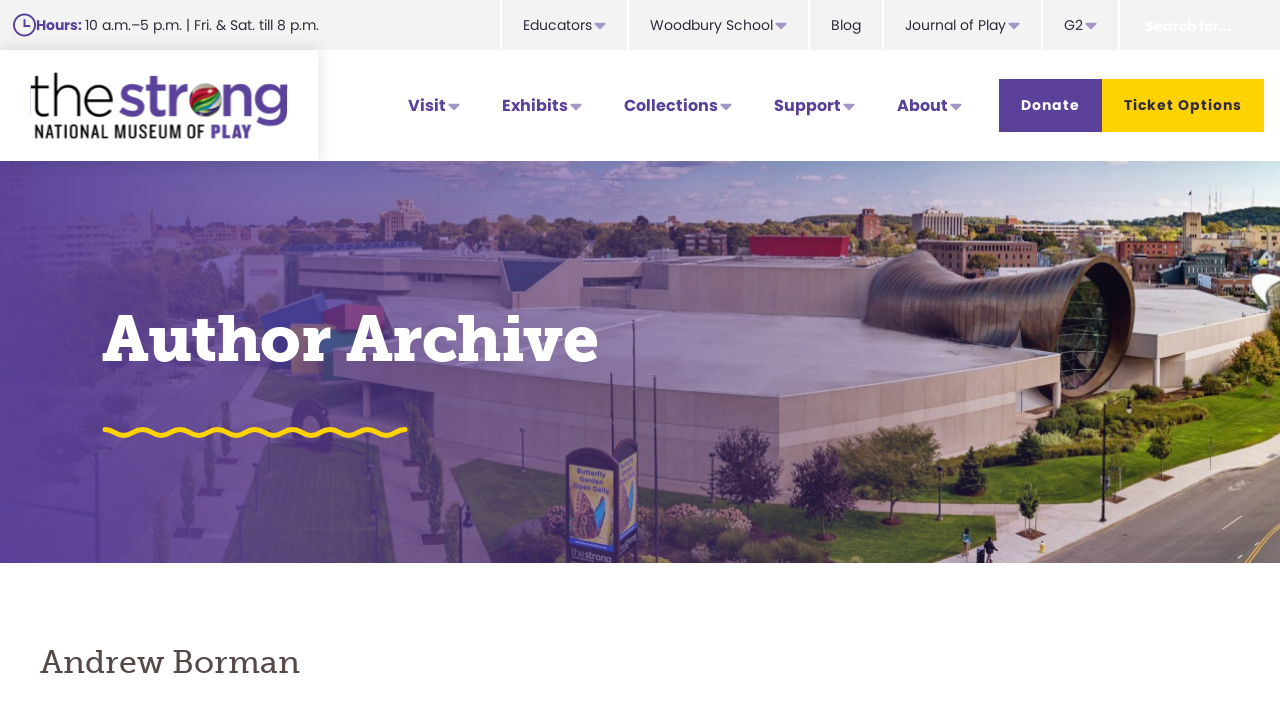

--- FILE ---
content_type: text/html; charset=UTF-8
request_url: https://www.museumofplay.org/blog/author/andrew-borman/
body_size: 196673
content:


<!DOCTYPE html>
<html lang="en-US">
<head  test="test">
<meta charset="UTF-8" />
<meta name="viewport" content="width=device-width, initial-scale=1" />
<meta name='robots' content='index, follow, max-image-preview:large, max-snippet:-1, max-video-preview:-1' />
	<style>img:is([sizes="auto" i], [sizes^="auto," i]) { contain-intrinsic-size: 3000px 1500px }</style>
	
	<!-- This site is optimized with the Yoast SEO plugin v25.9 - https://yoast.com/wordpress/plugins/seo/ -->
	<title>Andrew Borman, Author at The Strong National Museum of Play</title>
	<link rel="canonical" href="https://www.museumofplay.org/blog/author/andrew-borman/" />
	<link rel="next" href="https://www.museumofplay.org/blog/author/andrew-borman/page/2/" />
	<meta property="og:locale" content="en_US" />
	<meta property="og:type" content="profile" />
	<meta property="og:title" content="Andrew Borman, Author at The Strong National Museum of Play" />
	<meta property="og:url" content="https://www.museumofplay.org/blog/author/andrew-borman/" />
	<meta property="og:site_name" content="The Strong National Museum of Play" />
	<meta property="og:image" content="https://secure.gravatar.com/avatar/8eb7f14c4666d316dc34f87d0f63b21b?s=500&d=mm&r=g" />
	<meta name="twitter:card" content="summary_large_image" />
	<meta name="twitter:site" content="@museumofplay" />
	<script type="application/ld+json" class="yoast-schema-graph">{"@context":"https://schema.org","@graph":[{"@type":"ProfilePage","@id":"https://www.museumofplay.org/blog/author/andrew-borman/","url":"https://www.museumofplay.org/blog/author/andrew-borman/","name":"Andrew Borman, Author at The Strong National Museum of Play","isPartOf":{"@id":"https://www.museumofplay.org/#website"},"breadcrumb":{"@id":"https://www.museumofplay.org/blog/author/andrew-borman/#breadcrumb"},"inLanguage":"en-US","potentialAction":[{"@type":"ReadAction","target":["https://www.museumofplay.org/blog/author/andrew-borman/"]}]},{"@type":"BreadcrumbList","@id":"https://www.museumofplay.org/blog/author/andrew-borman/#breadcrumb","itemListElement":[{"@type":"ListItem","position":1,"name":"Home","item":"https://www.museumofplay.org/"},{"@type":"ListItem","position":2,"name":"Archives for Andrew Borman"}]},{"@type":"WebSite","@id":"https://www.museumofplay.org/#website","url":"https://www.museumofplay.org/","name":"The Strong National Museum of Play","description":"Visit the Ultimate Play Destination","publisher":{"@id":"https://www.museumofplay.org/#organization"},"potentialAction":[{"@type":"SearchAction","target":{"@type":"EntryPoint","urlTemplate":"https://www.museumofplay.org/?s={search_term_string}"},"query-input":{"@type":"PropertyValueSpecification","valueRequired":true,"valueName":"search_term_string"}}],"inLanguage":"en-US"},{"@type":"Organization","@id":"https://www.museumofplay.org/#organization","name":"The Strong National Museum of Play","url":"https://www.museumofplay.org/","logo":{"@type":"ImageObject","inLanguage":"en-US","@id":"https://www.museumofplay.org/#/schema/logo/image/","url":"https://www.museumofplay.org/app/uploads/2021/05/The-Strong-Museum-Logo.png","contentUrl":"https://www.museumofplay.org/app/uploads/2021/05/The-Strong-Museum-Logo.png","width":720,"height":216,"caption":"The Strong National Museum of Play"},"image":{"@id":"https://www.museumofplay.org/#/schema/logo/image/"},"sameAs":["https://www.facebook.com/TheStrongMuseum/","https://x.com/museumofplay","https://www.instagram.com/museumofplayroc/","https://www.linkedin.com/company/the-strong/","https://www.youtube.com/user/MuseumofPlay","https://en.wikipedia.org/wiki/The_Strong_National_Museum_of_Play"]},{"@type":"Person","@id":"https://www.museumofplay.org/#/schema/person/9929143f7e2a44c767d7508d58455444","name":"Andrew Borman","image":{"@type":"ImageObject","inLanguage":"en-US","@id":"https://www.museumofplay.org/#/schema/person/image/","url":"https://secure.gravatar.com/avatar/c98643b49b901cd523060e381e82385ba8164d13f317668f95584960d58d7ef6?s=96&d=mm&r=g","contentUrl":"https://secure.gravatar.com/avatar/c98643b49b901cd523060e381e82385ba8164d13f317668f95584960d58d7ef6?s=96&d=mm&r=g","caption":"Andrew Borman"},"description":"Director of Digital Preservation","mainEntityOfPage":{"@id":"https://www.museumofplay.org/blog/author/andrew-borman/"}}]}</script>
	<!-- / Yoast SEO plugin. -->


<link rel='dns-prefetch' href='//www.museumofplay.org' />
<link rel='dns-prefetch' href='//use.typekit.net' />
<link rel="alternate" type="application/rss+xml" title="The Strong National Museum of Play &raquo; Feed" href="https://www.museumofplay.org/feed/" />
<link rel="alternate" type="application/rss+xml" title="The Strong National Museum of Play &raquo; Comments Feed" href="https://www.museumofplay.org/comments/feed/" />
<link rel="alternate" type="text/calendar" title="The Strong National Museum of Play &raquo; iCal Feed" href="https://www.museumofplay.org/events/?ical=1" />
<link rel="alternate" type="application/rss+xml" title="The Strong National Museum of Play &raquo; Posts by Andrew Borman Feed" href="https://www.museumofplay.org/blog/author/andrew-borman/feed/" />
<script>
window._wpemojiSettings = {"baseUrl":"https:\/\/s.w.org\/images\/core\/emoji\/16.0.1\/72x72\/","ext":".png","svgUrl":"https:\/\/s.w.org\/images\/core\/emoji\/16.0.1\/svg\/","svgExt":".svg","source":{"concatemoji":"https:\/\/www.museumofplay.org\/wp\/wp-includes\/js\/wp-emoji-release.min.js?ver=6.8.2"}};
/*! This file is auto-generated */
!function(s,n){var o,i,e;function c(e){try{var t={supportTests:e,timestamp:(new Date).valueOf()};sessionStorage.setItem(o,JSON.stringify(t))}catch(e){}}function p(e,t,n){e.clearRect(0,0,e.canvas.width,e.canvas.height),e.fillText(t,0,0);var t=new Uint32Array(e.getImageData(0,0,e.canvas.width,e.canvas.height).data),a=(e.clearRect(0,0,e.canvas.width,e.canvas.height),e.fillText(n,0,0),new Uint32Array(e.getImageData(0,0,e.canvas.width,e.canvas.height).data));return t.every(function(e,t){return e===a[t]})}function u(e,t){e.clearRect(0,0,e.canvas.width,e.canvas.height),e.fillText(t,0,0);for(var n=e.getImageData(16,16,1,1),a=0;a<n.data.length;a++)if(0!==n.data[a])return!1;return!0}function f(e,t,n,a){switch(t){case"flag":return n(e,"\ud83c\udff3\ufe0f\u200d\u26a7\ufe0f","\ud83c\udff3\ufe0f\u200b\u26a7\ufe0f")?!1:!n(e,"\ud83c\udde8\ud83c\uddf6","\ud83c\udde8\u200b\ud83c\uddf6")&&!n(e,"\ud83c\udff4\udb40\udc67\udb40\udc62\udb40\udc65\udb40\udc6e\udb40\udc67\udb40\udc7f","\ud83c\udff4\u200b\udb40\udc67\u200b\udb40\udc62\u200b\udb40\udc65\u200b\udb40\udc6e\u200b\udb40\udc67\u200b\udb40\udc7f");case"emoji":return!a(e,"\ud83e\udedf")}return!1}function g(e,t,n,a){var r="undefined"!=typeof WorkerGlobalScope&&self instanceof WorkerGlobalScope?new OffscreenCanvas(300,150):s.createElement("canvas"),o=r.getContext("2d",{willReadFrequently:!0}),i=(o.textBaseline="top",o.font="600 32px Arial",{});return e.forEach(function(e){i[e]=t(o,e,n,a)}),i}function t(e){var t=s.createElement("script");t.src=e,t.defer=!0,s.head.appendChild(t)}"undefined"!=typeof Promise&&(o="wpEmojiSettingsSupports",i=["flag","emoji"],n.supports={everything:!0,everythingExceptFlag:!0},e=new Promise(function(e){s.addEventListener("DOMContentLoaded",e,{once:!0})}),new Promise(function(t){var n=function(){try{var e=JSON.parse(sessionStorage.getItem(o));if("object"==typeof e&&"number"==typeof e.timestamp&&(new Date).valueOf()<e.timestamp+604800&&"object"==typeof e.supportTests)return e.supportTests}catch(e){}return null}();if(!n){if("undefined"!=typeof Worker&&"undefined"!=typeof OffscreenCanvas&&"undefined"!=typeof URL&&URL.createObjectURL&&"undefined"!=typeof Blob)try{var e="postMessage("+g.toString()+"("+[JSON.stringify(i),f.toString(),p.toString(),u.toString()].join(",")+"));",a=new Blob([e],{type:"text/javascript"}),r=new Worker(URL.createObjectURL(a),{name:"wpTestEmojiSupports"});return void(r.onmessage=function(e){c(n=e.data),r.terminate(),t(n)})}catch(e){}c(n=g(i,f,p,u))}t(n)}).then(function(e){for(var t in e)n.supports[t]=e[t],n.supports.everything=n.supports.everything&&n.supports[t],"flag"!==t&&(n.supports.everythingExceptFlag=n.supports.everythingExceptFlag&&n.supports[t]);n.supports.everythingExceptFlag=n.supports.everythingExceptFlag&&!n.supports.flag,n.DOMReady=!1,n.readyCallback=function(){n.DOMReady=!0}}).then(function(){return e}).then(function(){var e;n.supports.everything||(n.readyCallback(),(e=n.source||{}).concatemoji?t(e.concatemoji):e.wpemoji&&e.twemoji&&(t(e.twemoji),t(e.wpemoji)))}))}((window,document),window._wpemojiSettings);
</script>
<link rel='stylesheet' id='genesis-blocks-style-css-css' href='https://www.museumofplay.org/app/plugins/genesis-blocks/dist/style-blocks.build.css?ver=1742401816' media='all' />
<link rel='stylesheet' id='tribe-events-pro-mini-calendar-block-styles-css' href='https://www.museumofplay.org/app/plugins/events-calendar-pro/build/css/tribe-events-pro-mini-calendar-block.css?ver=7.7.2' media='all' />
<link rel='stylesheet' id='navigation-pro-css' href='https://www.museumofplay.org/app/themes/navigation-pro/style.css?ver=1.2.0' media='all' />
<style id='navigation-pro-inline-css'>


		a,
		.entry-meta a:focus,
		.entry-meta a:hover,
		.entry-title a,
		.genesis-nav-menu a,
		.genesis-nav-menu .toggle-header-search,
		.genesis-responsive-menu .genesis-nav-menu a:focus,
		.genesis-responsive-menu .genesis-nav-menu a:hover,
		.sidebar .widget-title a,
		.sub-menu-toggle:focus,
		.sub-menu-toggle:hover,
		#genesis-mobile-nav-primary:focus,
		#genesis-mobile-nav-primary:hover {
			color: #5a4099;
		}

		button,
		button:hover,
		button:focus,
		input[type="button"],
		input[type="button"]:focus,
		input[type="button"]:hover,
		input[type="reset"],
		input[type="reset"]:focus,
		input[type="reset"]:hover,
		input[type="submit"],
		input[type="submit"]:focus,
		input[type="submit"]:hover,
		.archive-pagination a:focus,
		.archive-pagination a:hover,
		.archive-pagination li.active a,
		.before-footer-cta button:focus,
		.before-footer-cta button:hover,
		.before-footer-cta input[type="button"]:focus,
		.before-footer-cta input[type="button"]:hover,
		.before-footer-cta input[type="reset"]:focus,
		.before-footer-cta input[type="reset"]:hover,
		.before-footer-cta input[type="submit"]:focus,
		.before-footer-cta input[type="submit"]:hover,
		.before-footer-cta .button:focus,
		.before-footer-cta .button:hover,
		.button,
		.button:focus,
		.button:hover,
		.more-link,
		.more-link:focus,
		.more-link:hover,
		.nav-primary .genesis-nav-menu .sub-menu a:focus,
		.nav-primary .genesis-nav-menu .sub-menu a:hover,
		.site-container div.wpforms-container-full .wpforms-form input[type="submit"],
		.site-container div.wpforms-container-full .wpforms-form button[type="submit"],
		.site-container div.wpforms-container-full .wpforms-form input[type="submit"]:focus,
		.site-container div.wpforms-container-full .wpforms-form input[type="submit"]:hover,
		.site-container div.wpforms-container-full .wpforms-form button[type="submit"]:focus,
		.site-container div.wpforms-container-full .wpforms-form button[type="submit"]:hover,
		.site-title a,
		.site-title a:focus,
		.site-title a:hover {
			background-color: #5a4099;
			color: #ffffff;
		}

		.breadcrumb {
			background-color: #5a4099;
			background-image: linear-gradient(-145deg, rgba(250, 247, 244, 0.2) 0%, #5a4099 50%);
			color: #ffffff;
		}

		.breadcrumb a,
		.breadcrumb a:focus,
		.breadcrumb a:hover {
			color: #ffffff;
		}

		.site-header .genesis-nav-menu > .menu-item > a:focus,
		.site-header .genesis-nav-menu > .menu-item > a:hover,
		.site-header .genesis-nav-menu > .menu-item:focus-within > a,
		.site-header .genesis-nav-menu > .menu-item:hover > a,
		.site-header .genesis-nav-menu > .menu-item.current-menu-item > a{
			/*border-color: #5a4099;*/
		}

		@media only screen and (max-width: 1023px) {
			.genesis-responsive-menu .genesis-nav-menu a:focus,
			.genesis-responsive-menu .genesis-nav-menu a:hover,
			.genesis-responsive-menu .genesis-nav-menu .sub-menu .menu-item a:focus,
			.genesis-responsive-menu .genesis-nav-menu .sub-menu .menu-item a:hover,
			.genesis-responsive-menu.nav-primary .genesis-nav-menu .sub-menu .current-menu-item > a {
				color: #5a4099;
			}
		}

		
		.site-footer {
			background-color: #5a4099;
		}

		.site-footer a,
		.site-footer a:focus,
		.site-footer a:hover,
		.site-footer p,
		.site-footer .genesis-nav-menu a:focus,
		.site-footer .genesis-nav-menu a:hover,
		.site-footer .genesis-nav-menu .current-menu-item > a,
		.site-footer .genesis-nav-menu .current-menu-item > a:focus,
		.site-footer .genesis-nav-menu .current-menu-item > a:hover,
		.site-footer .genesis-nav-menu a,
		.site-footer .widget-title {
			color: #ffffff;
		}
		
		.single .content .entry-content > p:first-of-type {
			border-bottom: 1px solid rgba(0, 0, 0, 0.07);
			font-size: 22px;
			padding-bottom: 34px;
		}
		
</style>
<style id='wp-emoji-styles-inline-css'>

	img.wp-smiley, img.emoji {
		display: inline !important;
		border: none !important;
		box-shadow: none !important;
		height: 1em !important;
		width: 1em !important;
		margin: 0 0.07em !important;
		vertical-align: -0.1em !important;
		background: none !important;
		padding: 0 !important;
	}
</style>
<link rel='stylesheet' id='wp-block-library-css' href='https://www.museumofplay.org/wp/wp-includes/css/dist/block-library/style.min.css?ver=6.8.2' media='all' />
<style id='wp-block-library-inline-css'>
.is-style-xl-text, .editor-styles-wrapper .is-style-xl-text { font-size: 64px; }
.is-style-small-text, .editor-styles-wrapper .is-style-small-text { font-family: Montserrat, sans-serif; font-size: 18px; text-transform: uppercase; letter-spacing: 1px;}
.wp-block-separator.is-style-theme-separator { border-bottom: 1px solid currentColor !important; border-left: 1px solid currentColor; height: 20px !important; margin: 2.2em 0 2em 4em; max-width: 100% !important; }
.wp-block-separator.is-style-squiggly-line-yellow:not(.is-style-wide):not(.is-style-dots):not(.is-style-theme-separator):not(.is-style-light-purple) { background-image: url("https://www.museumofplay.org/app/themes/navigation-pro/images/yellow-squiggle.svg"); height: 12px; opacity: 1; background-repeat: no-repeat; border: none; margin: 1em 0 2em; max-width: 306px; }
.wp-block-separator.is-style-squiggly-line-yellow-centered:not(.is-style-wide):not(.is-style-dots):not(.is-style-theme-separator):not(.is-style-light-purple) { background-image: url("https://www.museumofplay.org/app/themes/navigation-pro/images/yellow-squiggle.svg"); height: 12px; opacity: 1; background-repeat: no-repeat; border: none; margin: 1em auto 2em; max-width: 306px; }
.wp-block-separator.is-style-squiggly-line-purple:not(.is-style-wide):not(.is-style-dots):not(.is-style-theme-separator):not(.is-style-light-purple) { background-image: url("https://www.museumofplay.org/app/themes/navigation-pro/images/purple-squiggle.svg"); height: 12px; opacity: 1; background-repeat: no-repeat; border: none; margin: 1em auto 2em; max-width: 306px; }
.wp-block-separator.is-style-light-purple:not(.is-style-wide):not(.is-style-dots):not(.is-style-theme-separator):not(.is-style-squiggly-line) { background-color: currentColor; height: 6px; opacity: 1; border: none; max-width: 100%; margin: 1em 0; }
</style>
<style id='classic-theme-styles-inline-css'>
/*! This file is auto-generated */
.wp-block-button__link{color:#fff;background-color:#32373c;border-radius:9999px;box-shadow:none;text-decoration:none;padding:calc(.667em + 2px) calc(1.333em + 2px);font-size:1.125em}.wp-block-file__button{background:#32373c;color:#fff;text-decoration:none}
</style>
<link rel='stylesheet' id='image-button-css' href='https://www.museumofplay.org/app/plugins/image-button/style.css?ver=1765973451' media='all' />
<style id='global-styles-inline-css'>
:root{--wp--preset--aspect-ratio--square: 1;--wp--preset--aspect-ratio--4-3: 4/3;--wp--preset--aspect-ratio--3-4: 3/4;--wp--preset--aspect-ratio--3-2: 3/2;--wp--preset--aspect-ratio--2-3: 2/3;--wp--preset--aspect-ratio--16-9: 16/9;--wp--preset--aspect-ratio--9-16: 9/16;--wp--preset--color--black: #000000;--wp--preset--color--cyan-bluish-gray: #abb8c3;--wp--preset--color--white: #ffffff;--wp--preset--color--pale-pink: #f78da7;--wp--preset--color--vivid-red: #cf2e2e;--wp--preset--color--luminous-vivid-orange: #ff6900;--wp--preset--color--luminous-vivid-amber: #fcb900;--wp--preset--color--light-green-cyan: #7bdcb5;--wp--preset--color--vivid-green-cyan: #00d084;--wp--preset--color--pale-cyan-blue: #8ed1fc;--wp--preset--color--vivid-cyan-blue: #0693e3;--wp--preset--color--vivid-purple: #9b51e0;--wp--preset--color--theme-primary: #5a4099;--wp--preset--color--theme-secondary: #ffd204;--wp--preset--gradient--vivid-cyan-blue-to-vivid-purple: linear-gradient(135deg,rgba(6,147,227,1) 0%,rgb(155,81,224) 100%);--wp--preset--gradient--light-green-cyan-to-vivid-green-cyan: linear-gradient(135deg,rgb(122,220,180) 0%,rgb(0,208,130) 100%);--wp--preset--gradient--luminous-vivid-amber-to-luminous-vivid-orange: linear-gradient(135deg,rgba(252,185,0,1) 0%,rgba(255,105,0,1) 100%);--wp--preset--gradient--luminous-vivid-orange-to-vivid-red: linear-gradient(135deg,rgba(255,105,0,1) 0%,rgb(207,46,46) 100%);--wp--preset--gradient--very-light-gray-to-cyan-bluish-gray: linear-gradient(135deg,rgb(238,238,238) 0%,rgb(169,184,195) 100%);--wp--preset--gradient--cool-to-warm-spectrum: linear-gradient(135deg,rgb(74,234,220) 0%,rgb(151,120,209) 20%,rgb(207,42,186) 40%,rgb(238,44,130) 60%,rgb(251,105,98) 80%,rgb(254,248,76) 100%);--wp--preset--gradient--blush-light-purple: linear-gradient(135deg,rgb(255,206,236) 0%,rgb(152,150,240) 100%);--wp--preset--gradient--blush-bordeaux: linear-gradient(135deg,rgb(254,205,165) 0%,rgb(254,45,45) 50%,rgb(107,0,62) 100%);--wp--preset--gradient--luminous-dusk: linear-gradient(135deg,rgb(255,203,112) 0%,rgb(199,81,192) 50%,rgb(65,88,208) 100%);--wp--preset--gradient--pale-ocean: linear-gradient(135deg,rgb(255,245,203) 0%,rgb(182,227,212) 50%,rgb(51,167,181) 100%);--wp--preset--gradient--electric-grass: linear-gradient(135deg,rgb(202,248,128) 0%,rgb(113,206,126) 100%);--wp--preset--gradient--midnight: linear-gradient(135deg,rgb(2,3,129) 0%,rgb(40,116,252) 100%);--wp--preset--font-size--small: 14px;--wp--preset--font-size--medium: 20px;--wp--preset--font-size--large: 20px;--wp--preset--font-size--x-large: 42px;--wp--preset--font-size--x-small: 12px;--wp--preset--font-size--normal: 18px;--wp--preset--font-size--larger: 24px;--wp--preset--spacing--20: 0.44rem;--wp--preset--spacing--30: 0.67rem;--wp--preset--spacing--40: 1rem;--wp--preset--spacing--50: 1.5rem;--wp--preset--spacing--60: 2.25rem;--wp--preset--spacing--70: 3.38rem;--wp--preset--spacing--80: 5.06rem;--wp--preset--shadow--natural: 6px 6px 9px rgba(0, 0, 0, 0.2);--wp--preset--shadow--deep: 12px 12px 50px rgba(0, 0, 0, 0.4);--wp--preset--shadow--sharp: 6px 6px 0px rgba(0, 0, 0, 0.2);--wp--preset--shadow--outlined: 6px 6px 0px -3px rgba(255, 255, 255, 1), 6px 6px rgba(0, 0, 0, 1);--wp--preset--shadow--crisp: 6px 6px 0px rgba(0, 0, 0, 1);}:where(.is-layout-flex){gap: 0.5em;}:where(.is-layout-grid){gap: 0.5em;}body .is-layout-flex{display: flex;}.is-layout-flex{flex-wrap: wrap;align-items: center;}.is-layout-flex > :is(*, div){margin: 0;}body .is-layout-grid{display: grid;}.is-layout-grid > :is(*, div){margin: 0;}:where(.wp-block-columns.is-layout-flex){gap: 2em;}:where(.wp-block-columns.is-layout-grid){gap: 2em;}:where(.wp-block-post-template.is-layout-flex){gap: 1.25em;}:where(.wp-block-post-template.is-layout-grid){gap: 1.25em;}.has-black-color{color: var(--wp--preset--color--black) !important;}.has-cyan-bluish-gray-color{color: var(--wp--preset--color--cyan-bluish-gray) !important;}.has-white-color{color: var(--wp--preset--color--white) !important;}.has-pale-pink-color{color: var(--wp--preset--color--pale-pink) !important;}.has-vivid-red-color{color: var(--wp--preset--color--vivid-red) !important;}.has-luminous-vivid-orange-color{color: var(--wp--preset--color--luminous-vivid-orange) !important;}.has-luminous-vivid-amber-color{color: var(--wp--preset--color--luminous-vivid-amber) !important;}.has-light-green-cyan-color{color: var(--wp--preset--color--light-green-cyan) !important;}.has-vivid-green-cyan-color{color: var(--wp--preset--color--vivid-green-cyan) !important;}.has-pale-cyan-blue-color{color: var(--wp--preset--color--pale-cyan-blue) !important;}.has-vivid-cyan-blue-color{color: var(--wp--preset--color--vivid-cyan-blue) !important;}.has-vivid-purple-color{color: var(--wp--preset--color--vivid-purple) !important;}.has-black-background-color{background-color: var(--wp--preset--color--black) !important;}.has-cyan-bluish-gray-background-color{background-color: var(--wp--preset--color--cyan-bluish-gray) !important;}.has-white-background-color{background-color: var(--wp--preset--color--white) !important;}.has-pale-pink-background-color{background-color: var(--wp--preset--color--pale-pink) !important;}.has-vivid-red-background-color{background-color: var(--wp--preset--color--vivid-red) !important;}.has-luminous-vivid-orange-background-color{background-color: var(--wp--preset--color--luminous-vivid-orange) !important;}.has-luminous-vivid-amber-background-color{background-color: var(--wp--preset--color--luminous-vivid-amber) !important;}.has-light-green-cyan-background-color{background-color: var(--wp--preset--color--light-green-cyan) !important;}.has-vivid-green-cyan-background-color{background-color: var(--wp--preset--color--vivid-green-cyan) !important;}.has-pale-cyan-blue-background-color{background-color: var(--wp--preset--color--pale-cyan-blue) !important;}.has-vivid-cyan-blue-background-color{background-color: var(--wp--preset--color--vivid-cyan-blue) !important;}.has-vivid-purple-background-color{background-color: var(--wp--preset--color--vivid-purple) !important;}.has-black-border-color{border-color: var(--wp--preset--color--black) !important;}.has-cyan-bluish-gray-border-color{border-color: var(--wp--preset--color--cyan-bluish-gray) !important;}.has-white-border-color{border-color: var(--wp--preset--color--white) !important;}.has-pale-pink-border-color{border-color: var(--wp--preset--color--pale-pink) !important;}.has-vivid-red-border-color{border-color: var(--wp--preset--color--vivid-red) !important;}.has-luminous-vivid-orange-border-color{border-color: var(--wp--preset--color--luminous-vivid-orange) !important;}.has-luminous-vivid-amber-border-color{border-color: var(--wp--preset--color--luminous-vivid-amber) !important;}.has-light-green-cyan-border-color{border-color: var(--wp--preset--color--light-green-cyan) !important;}.has-vivid-green-cyan-border-color{border-color: var(--wp--preset--color--vivid-green-cyan) !important;}.has-pale-cyan-blue-border-color{border-color: var(--wp--preset--color--pale-cyan-blue) !important;}.has-vivid-cyan-blue-border-color{border-color: var(--wp--preset--color--vivid-cyan-blue) !important;}.has-vivid-purple-border-color{border-color: var(--wp--preset--color--vivid-purple) !important;}.has-vivid-cyan-blue-to-vivid-purple-gradient-background{background: var(--wp--preset--gradient--vivid-cyan-blue-to-vivid-purple) !important;}.has-light-green-cyan-to-vivid-green-cyan-gradient-background{background: var(--wp--preset--gradient--light-green-cyan-to-vivid-green-cyan) !important;}.has-luminous-vivid-amber-to-luminous-vivid-orange-gradient-background{background: var(--wp--preset--gradient--luminous-vivid-amber-to-luminous-vivid-orange) !important;}.has-luminous-vivid-orange-to-vivid-red-gradient-background{background: var(--wp--preset--gradient--luminous-vivid-orange-to-vivid-red) !important;}.has-very-light-gray-to-cyan-bluish-gray-gradient-background{background: var(--wp--preset--gradient--very-light-gray-to-cyan-bluish-gray) !important;}.has-cool-to-warm-spectrum-gradient-background{background: var(--wp--preset--gradient--cool-to-warm-spectrum) !important;}.has-blush-light-purple-gradient-background{background: var(--wp--preset--gradient--blush-light-purple) !important;}.has-blush-bordeaux-gradient-background{background: var(--wp--preset--gradient--blush-bordeaux) !important;}.has-luminous-dusk-gradient-background{background: var(--wp--preset--gradient--luminous-dusk) !important;}.has-pale-ocean-gradient-background{background: var(--wp--preset--gradient--pale-ocean) !important;}.has-electric-grass-gradient-background{background: var(--wp--preset--gradient--electric-grass) !important;}.has-midnight-gradient-background{background: var(--wp--preset--gradient--midnight) !important;}.has-small-font-size{font-size: var(--wp--preset--font-size--small) !important;}.has-medium-font-size{font-size: var(--wp--preset--font-size--medium) !important;}.has-large-font-size{font-size: var(--wp--preset--font-size--large) !important;}.has-x-large-font-size{font-size: var(--wp--preset--font-size--x-large) !important;}
:where(.wp-block-post-template.is-layout-flex){gap: 1.25em;}:where(.wp-block-post-template.is-layout-grid){gap: 1.25em;}
:where(.wp-block-columns.is-layout-flex){gap: 2em;}:where(.wp-block-columns.is-layout-grid){gap: 2em;}
:root :where(.wp-block-pullquote){font-size: 1.5em;line-height: 1.6;}
</style>
<link rel='stylesheet' id='navigation-pro-fonts-css' href='//use.typekit.net/mdz7fjf.css?ver=1.2.0' media='all' />
<link rel='stylesheet' id='navigation-pro-icons-css' href='https://www.museumofplay.org/app/themes/navigation-pro/lib/css/ionicons.min.css?ver=1.2.0' media='all' />
<link rel='stylesheet' id='navigation-pro-sass-css' href='https://www.museumofplay.org/app/themes/navigation-pro/dist/style.css?ver=1.0.0' media='all' />
<link rel='stylesheet' id='navigation-pro-gutenberg-css' href='https://www.museumofplay.org/app/themes/navigation-pro/lib/gutenberg/front-end.css?ver=1.2.0' media='all' />
<style id='navigation-pro-gutenberg-inline-css'>
.gb-block-post-grid .gb-block-post-grid-byline a:focus,
.gb-block-post-grid .gb-block-post-grid-byline a:hover,
.gb-block-post-grid header .gb-block-post-grid-title a:focus,
.gb-block-post-grid header .gb-block-post-grid-title a:hover {
	color: #5a4099;
}

.site-container .is-style-angled-underlay::before,
.site-container .is-style-overlay .gb-block-post-grid-image,
.site-container .wp-block-quote.is-style-quote-underlay::after,
.site-container .wp-block-quote.is-style-quote-underlay p::after,
.site-container .wp-block-button .wp-block-button__link {
	background-color: #ffd204;
}

.wp-block-button .wp-block-button__link:not(.has-background),
.wp-block-button .wp-block-button__link:not(.has-background):focus,
.wp-block-button .wp-block-button__link:not(.has-background):hover {
	color: #222222;
}

.site-container .wp-block-button.is-style-outline .wp-block-button__link {
	color: #ffd204;
}

.site-container .wp-block-button.is-style-outline .wp-block-button__link:focus,
.site-container .wp-block-button.is-style-outline .wp-block-button__link:hover {
	color: #fff527;
}

.site-container .gb-block-post-grid a.gb-block-post-grid-more-link:focus,
.site-container .gb-block-post-grid a.gb-block-post-grid-more-link:hover,
.site-container figure.is-style-caption-overlay.wp-block-image,
.site-container .is-style-caption-overlay.wp-block-image figcaption,
.site-container .is-style-caption-overlay figure:not(.is-style-caption-overlay),
.site-container .wp-block-pullquote.is-style-solid-color {
	background-color: #5a4099;
}

.site-container .gb-block-post-grid a.gb-block-post-grid-more-link:focus,
.site-container .gb-block-post-grid a.gb-block-post-grid-more-link:hover,
.site-container .is-style-caption-overlay.wp-block-image figcaption,
.site-container .is-style-caption-overlay.wp-block-image figcaption a,
.site-container .wp-block-pullquote.is-style-solid-color {
	color: #ffffff;
}

.has-theme-primary-background-color,
.has-theme-primary-background-color.wp-block-button__link:focus,
.has-theme-primary-background-color.wp-block-button__link:hover,
.has-theme-primary-background-color.wp-block-button__link:visited,
.has-theme-primary-background-color.wp-block-pullquote.is-style-solid-color {
	color: #ffffff;
}

.has-theme-secondary-background-color,
.has-theme-secondary-background-color.wp-block-button__link:focus,
.has-theme-secondary-background-color.wp-block-button__link:hover,
.has-theme-secondary-background-color.wp-block-button__link:visited,
.has-theme-secondary-background-color.wp-block-pullquote.is-style-solid-color,
.is-style-overlay .has-post-thumbnail .gb-block-post-grid-title,
.is-style-overlay .has-post-thumbnail .gb-block-post-grid-title a,
.is-style-overlay .has-post-thumbnail .gb-block-post-grid-title a:focus,
.is-style-overlay .has-post-thumbnail .gb-block-post-grid-title a:hover {
	color: #222222;
}		.site-container .has-x-small-font-size {
			font-size: 12px;
		}		.site-container .has-small-font-size {
			font-size: 14px;
		}		.site-container .has-normal-font-size {
			font-size: 18px;
		}		.site-container .has-large-font-size {
			font-size: 20px;
		}		.site-container .has-larger-font-size {
			font-size: 24px;
		}		.site-container .has-theme-primary-color,
		.site-container .wp-block-button .wp-block-button__link.has-theme-primary-color,
		.site-container .wp-block-button.is-style-outline .wp-block-button__link.has-theme-primary-color {
			color: #5a4099;
		}

		.site-container .has-theme-primary-background-color,
		.site-container .wp-block-button .wp-block-button__link.has-theme-primary-background-color,
		.site-container .wp-block-pullquote.is-style-solid-color.has-theme-primary-background-color {
			background-color: #5a4099;
		}		.site-container .has-theme-secondary-color,
		.site-container .wp-block-button .wp-block-button__link.has-theme-secondary-color,
		.site-container .wp-block-button.is-style-outline .wp-block-button__link.has-theme-secondary-color {
			color: #EFECF5;
		}

		.site-container .has-theme-secondary-background-color,
		.site-container .wp-block-button .wp-block-button__link.has-theme-secondary-background-color,
		.site-container .wp-block-pullquote.is-style-solid-color.has-theme-secondary-background-color {
			background-color: #EFECF5;
		}		.site-container .has-theme-secondary-color,
		.site-container .wp-block-button .wp-block-button__link.has-theme-secondary-color,
		.site-container .wp-block-button.is-style-outline .wp-block-button__link.has-theme-secondary-color {
			color: #ffd204;
		}

		.site-container .has-theme-secondary-background-color,
		.site-container .wp-block-button .wp-block-button__link.has-theme-secondary-background-color,
		.site-container .wp-block-pullquote.is-style-solid-color.has-theme-secondary-background-color {
			background-color: #ffd204;
		}
</style>
<link rel='stylesheet' id='simple-social-icons-font-css' href='https://www.museumofplay.org/app/plugins/simple-social-icons/css/style.css?ver=3.0.2' media='all' />
<script src="https://www.museumofplay.org/wp/wp-includes/js/jquery/jquery.min.js?ver=3.7.1" id="jquery-core-js"></script>
<script src="https://www.museumofplay.org/wp/wp-includes/js/jquery/jquery-migrate.min.js?ver=3.4.1" id="jquery-migrate-js"></script>
<link rel="https://api.w.org/" href="https://www.museumofplay.org/wp-json/" /><link rel="alternate" title="JSON" type="application/json" href="https://www.museumofplay.org/wp-json/wp/v2/users/50" /><link rel="EditURI" type="application/rsd+xml" title="RSD" href="https://www.museumofplay.org/wp/xmlrpc.php?rsd" />
<meta name="generator" content="WordPress 6.8.2" />
<meta name="tec-api-version" content="v1"><meta name="tec-api-origin" content="https://www.museumofplay.org"><link rel="alternate" href="https://www.museumofplay.org/wp-json/tribe/events/v1/" /><!-- Google Tag Manager -->
<script>(function(w,d,s,l,i){w[l]=w[l]||[];w[l].push({'gtm.start':
new Date().getTime(),event:'gtm.js'});var f=d.getElementsByTagName(s)[0],
j=d.createElement(s),dl=l!='dataLayer'?'&l='+l:'';j.async=true;j.src=
'https://www.googletagmanager.com/gtm.js?id='+i+dl;f.parentNode.insertBefore(j,f);
})(window,document,'script','dataLayer','GTM-PZZ5MR');</script>
<!-- End Google Tag Manager -->
<meta name="google-site-verification" content="d9sITpm2oxk2VHK6WpelajO9qZlCNMrOl0tgISd2pLw" />
    <!--
    Start of global snippet: Please do not remove
    Place this snippet between the <head> and </head> tags on every page of your site.
    -->
    <!-- Google tag (gtag.js) -->
    <script async src="https://www.googletagmanager.com/gtag/js?id=DC-11981516"></script>
    <script>
        window.dataLayer = window.dataLayer || [];

        function gtag() {
            dataLayer.push(arguments);
        }
        gtag('js', new Date());
        gtag('config', 'DC-11981516');
    </script>
    <!-- End of global snippet: Please do not remove -->
    <link rel="icon" href="https://www.museumofplay.org/app/uploads/2021/10/favicon.png" sizes="32x32" />
<link rel="icon" href="https://www.museumofplay.org/app/uploads/2021/10/favicon.png" sizes="192x192" />
<link rel="apple-touch-icon" href="https://www.museumofplay.org/app/uploads/2021/10/favicon.png" />
<meta name="msapplication-TileImage" content="https://www.museumofplay.org/app/uploads/2021/10/favicon.png" />
		<style id="wp-custom-css">
			.post-template-default.single.single-post .site-inner {
    padding-top: 0;
}


.natl-archives-posts {
	box-shadow: 0 0 10px grey;
	border-radius: 5px;
  padding: 2rem;
	margin: 2rem 0;
}
.natl-archives-posts ul li::before {
	display: none;
}
.natl-archives-posts ul {
  margin-bottom: 0px;
	padding-left: 0;
	max-height: 400px;
	overflow: scroll;
}
.natl-archives-posts li {
	margin-bottom: 0px;
}

@media only screen and (max-width: 767px) {
	.natl-archives-posts {
		padding: 1rem;
		margin-bottom: 3rem;
	}
	.natl-archives-posts .gb-container-inside {
		padding: 1rem 0 0;
	}
	.natl-archives-posts h2 {
		font-size: 26px;
	}
	.natl-archives-posts h3 {
		font-size: 22px;
	}
	.natl-archives-posts p {
		font-size: 16px;
		
	}
}

.video-grid-with-modal .videos-list li .info p {
	font-size: 14px;
}

.page-id-1304 .grid {
	display: flex !important;
}

#popmake-19256 {
    padding: 0;
		top: 0 !important;
	font-family: Poppins !important;
}
#popmake-19256 .popmake-close {
        transform: scale(3.5);
        line-height: 0;
        right: 5%;
        top: 5%;
        display: flex;
        justify-content: center;
        width: 1px;
}


#gform_3 .ginput_container--name {
	 display: grid;
	 grid-template-columns: 1fr 1fr;
	 column-gap: 2%;
	 row-gap: 16px;
}
 #gform_3 .ginput_container--name span {
	 padding: 0;
}
 @media screen and (max-width: 640px) {
	 #gform_3 {
		 grid-template-columns: 1fr;
		 column-gap: 0;
	}
}		</style>
		</head>
<body class="archive author author-andrew-borman author-50 wp-custom-logo wp-embed-responsive wp-theme-genesis wp-child-theme-navigation-pro tribe-no-js header-full-width full-width-content genesis-breadcrumbs-hidden"><div class="site-container"><ul class="genesis-skip-link"><li><a href="#genesis-content" class="screen-reader-shortcut"> Skip to main content</a></li></ul>
<header id="header">  
            <div id="utility-bar">
            <div class="utility-bar-message"><img src="/app/themes/navigation-pro/images/clock.svg" alt="hours of operation"><p><strong>Hours: </strong>10 a.m.–5 p.m. | Fri. & Sat. till 8 p.m.</p></div><ul class="utility-bar-menu"><li class=' menu-item menu-item-type-post_type menu-item-object-page menu-item-has-children'><a href="https://www.museumofplay.org/educators/">Educators</a><span class="submenu-toggle"><svg width="20" height="20" viewBox="0 0 20 20" fill="none" xmlns="http://www.w3.org/2000/svg">
<g clip-path="url(#clip0_4463_2344)">
<path d="M6.6665 3.44888C6.6665 2.17616 8.20528 1.53877 9.10523 2.43872L15.6564 8.98985C16.2142 9.54774 16.2142 10.4523 15.6564 11.0102L9.10523 17.5613C8.20528 18.4612 6.6665 17.8238 6.6665 16.5511L6.6665 3.44888Z" fill="#A496C7"/>
</g>
<defs>
<clipPath id="clip0_4463_2344">
<rect width="20" height="20" fill="white" transform="translate(0 20) rotate(-90)"/>
</clipPath>
</defs>
</svg>
</span><div class='sub-menu-wrap'><ul class="sub-menu">
<li class=' menu-item menu-item-type-post_type menu-item-object-page'><a href="https://www.museumofplay.org/educators/field-trips/">Field Trips</a></li>
<li class=' menu-item menu-item-type-post_type menu-item-object-page'><a href="https://www.museumofplay.org/educators/programs-for-grades-7-to-12/">Grades 7 to 12</a></li>
<li class=' menu-item menu-item-type-post_type menu-item-object-page'><a href="https://www.museumofplay.org/educators/college-and-university-programs/">College and University Programs</a></li>
<li class=' menu-item menu-item-type-post_type menu-item-object-page'><a href="https://www.museumofplay.org/educators/professional-development/">Professional Development</a></li>
<li class=' menu-item menu-item-type-post_type menu-item-object-page'><a href="https://www.museumofplay.org/educators/get-in-the-game/">Get in the Game</a></li>
<li class=' menu-item menu-item-type-post_type menu-item-object-page'><a href="https://www.museumofplay.org/visit/hours-and-admissions/scouts/">Scouts</a></li>
</ul>
</li>
<li class=' menu-item menu-item-type-post_type menu-item-object-page menu-item-has-children'><a href="https://www.museumofplay.org/woodbury-school/">Woodbury School</a><span class="submenu-toggle"><svg width="20" height="20" viewBox="0 0 20 20" fill="none" xmlns="http://www.w3.org/2000/svg">
<g clip-path="url(#clip0_4463_2344)">
<path d="M6.6665 3.44888C6.6665 2.17616 8.20528 1.53877 9.10523 2.43872L15.6564 8.98985C16.2142 9.54774 16.2142 10.4523 15.6564 11.0102L9.10523 17.5613C8.20528 18.4612 6.6665 17.8238 6.6665 16.5511L6.6665 3.44888Z" fill="#A496C7"/>
</g>
<defs>
<clipPath id="clip0_4463_2344">
<rect width="20" height="20" fill="white" transform="translate(0 20) rotate(-90)"/>
</clipPath>
</defs>
</svg>
</span><div class='sub-menu-wrap'><ul class="sub-menu">
<li class=' menu-item menu-item-type-post_type menu-item-object-page'><a href="https://www.museumofplay.org/woodbury-school/woodbury-school-faq/">Woodbury School FAQs</a></li>
<li class=' menu-item menu-item-type-post_type menu-item-object-page'><a href="https://www.museumofplay.org/woodbury-school/woodbury-school-staff/">Woodbury School Staff</a></li>
<li class=' menu-item menu-item-type-post_type menu-item-object-page'><a href="https://www.museumofplay.org/woodbury-school/current-academic-calendar/">Current Academic Calendar</a></li>
</ul>
</li>
<li class=' menu-item menu-item-type-post_type menu-item-object-page'><a href="https://www.museumofplay.org/blog/">Blog</a></li>
<li class=' menu-item menu-item-type-post_type menu-item-object-page menu-item-has-children'><a href="https://www.museumofplay.org/journalofplay/">Journal of Play</a><span class="submenu-toggle"><svg width="20" height="20" viewBox="0 0 20 20" fill="none" xmlns="http://www.w3.org/2000/svg">
<g clip-path="url(#clip0_4463_2344)">
<path d="M6.6665 3.44888C6.6665 2.17616 8.20528 1.53877 9.10523 2.43872L15.6564 8.98985C16.2142 9.54774 16.2142 10.4523 15.6564 11.0102L9.10523 17.5613C8.20528 18.4612 6.6665 17.8238 6.6665 16.5511L6.6665 3.44888Z" fill="#A496C7"/>
</g>
<defs>
<clipPath id="clip0_4463_2344">
<rect width="20" height="20" fill="white" transform="translate(0 20) rotate(-90)"/>
</clipPath>
</defs>
</svg>
</span><div class='sub-menu-wrap'><ul class="sub-menu">
<li class=' menu-item menu-item-type-post_type menu-item-object-page'><a href="https://www.museumofplay.org/journalofplay/about/">About</a></li>
<li class=' menu-item menu-item-type-custom menu-item-object-custom'><a href="https://www.museumofplay.org/journalofplay/issues/">Journal Issues</a></li>
<li class=' menu-item menu-item-type-post_type menu-item-object-page'><a href="https://www.museumofplay.org/journalofplay/authors/">Information for Authors</a></li>
<li class=' menu-item menu-item-type-post_type menu-item-object-page'><a href="https://www.museumofplay.org/journalofplay/book-reviews/">Book Reviews</a></li>
<li class=' menu-item menu-item-type-post_type menu-item-object-page'><a href="https://www.museumofplay.org/journalofplay/subscribe/">Subscribe</a></li>
</ul>
</li>
<li class=' menu-item menu-item-type-custom menu-item-object-custom menu-item-has-children'><a href="https://www.museumofplay.org/g2/">G2</a><span class="submenu-toggle"><svg width="20" height="20" viewBox="0 0 20 20" fill="none" xmlns="http://www.w3.org/2000/svg">
<g clip-path="url(#clip0_4463_2344)">
<path d="M6.6665 3.44888C6.6665 2.17616 8.20528 1.53877 9.10523 2.43872L15.6564 8.98985C16.2142 9.54774 16.2142 10.4523 15.6564 11.0102L9.10523 17.5613C8.20528 18.4612 6.6665 17.8238 6.6665 16.5511L6.6665 3.44888Z" fill="#A496C7"/>
</g>
<defs>
<clipPath id="clip0_4463_2344">
<rect width="20" height="20" fill="white" transform="translate(0 20) rotate(-90)"/>
</clipPath>
</defs>
</svg>
</span><div class='sub-menu-wrap'><ul class="sub-menu">
<li class=' menu-item menu-item-type-custom menu-item-object-custom'><a href="https://www.museumofplay.org/g2/about/">About</a></li>
<li class=' menu-item menu-item-type-custom menu-item-object-custom'><a href="https://www.museumofplay.org/g2/volunteers/">Volunteers</a></li>
<li class=' menu-item menu-item-type-custom menu-item-object-custom'><a href="https://www.museumofplay.org/g2/benefits-of-play/">Benefits of Play</a></li>
<li class=' menu-item menu-item-type-custom menu-item-object-custom'><a href="https://www.museumofplay.org/g2/schools/">Schools</a></li>
</ul>
</li>
</ul>                <div class="utility-bar-search">
                    <span class="search-icon">
                        <img alt="search-icon" src="/app/themes/navigation-pro/images/search-icon.svg">
                    </span> 
                    <form class="search-form" method="get" action="https://www.museumofplay.org" role="search">
                        <label class="search-form-label screen-reader-text" for="searchform-1">Search for...</label>
                        <input class="search-form-input" type="search" name="s" id="searchform-1" placeholder="Search for...">
                        <input class="search-form-submit" type="submit" value="Search">
                        <meta content="https://www.museumofplay.org/?s={s}">
                    </form>
                </div>
                        </div>
            <div class="desktop">
        <div class="logo">
            <a href="/" class="custom-logo-link" rel="home"><svg width="300" height="93" viewBox="0 0 240 87" fill="none" xmlns="http://www.w3.org/2000/svg" xmlns:xlink="http://www.w3.org/1999/xlink" role="img" aria-label="Museum of Play logo">
  <rect width="240" height="87" fill="url(#pattern0)"/>
  <rect x="147" y="21" width="31" height="33" fill="white"/>
  <rect id="spinLogo" x="148" y="23" width="31" height="31" fill="url(#pattern1)"/>
  <defs>
  <pattern id="pattern0" patternContentUnits="objectBoundingBox" width="1" height="1">
  <use xlink:href="#image0_2602_9240" transform="translate(0 0.146905) scale(0.000386698 0.00106675)"/>
  </pattern>
  <pattern id="pattern1" patternContentUnits="objectBoundingBox" width="1" height="1">
  <use xlink:href="#image0_2602_9240" transform="translate(-4.75101 -0.325621) scale(0.00299379)"/>
  </pattern>
  <image id="image0_2602_9240" width="2586" height="662" xlink:href="[data-uri]"/>
  </defs>
  </svg></a>
        </div>
        <ul class="desktop-nav">
            <li class=' menu-item menu-item-type-post_type menu-item-object-page menu-item-has-children'><a href="https://www.museumofplay.org/visit/">Visit</a><span class="submenu-toggle"><svg width="20" height="20" viewBox="0 0 20 20" fill="none" xmlns="http://www.w3.org/2000/svg">
<g clip-path="url(#clip0_4463_2344)">
<path d="M6.6665 3.44888C6.6665 2.17616 8.20528 1.53877 9.10523 2.43872L15.6564 8.98985C16.2142 9.54774 16.2142 10.4523 15.6564 11.0102L9.10523 17.5613C8.20528 18.4612 6.6665 17.8238 6.6665 16.5511L6.6665 3.44888Z" fill="#A496C7"/>
</g>
<defs>
<clipPath id="clip0_4463_2344">
<rect width="20" height="20" fill="white" transform="translate(0 20) rotate(-90)"/>
</clipPath>
</defs>
</svg>
</span><div class='sub-menu-wrap'><ul class="sub-menu">
<li class=' menu-item menu-item-type-post_type menu-item-object-page menu-item-has-children'><a href="https://www.museumofplay.org/visit/hours-and-admissions/">Hours and Admission</a></li>
<li class=' menu-item menu-item-type-post_type menu-item-object-page'><a href="https://www.museumofplay.org/visit/group-admission/">Group Admission</a></li>
<li class=' menu-item menu-item-type-post_type menu-item-object-page'><a href="https://www.museumofplay.org/visit/directions-and-parking/">Directions and Parking</a></li>
<li class=' menu-item menu-item-type-custom menu-item-object-custom'><a href="/events/">Events Calendar</a></li>
<li class=' menu-item menu-item-type-post_type menu-item-object-page menu-item-has-children'><a href="https://www.museumofplay.org/visit/membership/">Membership</a></li>
<li class=' menu-item menu-item-type-post_type menu-item-object-page'><a href="https://www.museumofplay.org/visit/camps-at-the-strong/">Camps at The Strong</a></li>
<li class=' menu-item menu-item-type-post_type menu-item-object-page'><a href="https://www.museumofplay.org/visit/accessibility/">Accessibility</a></li>
<li class=' menu-item menu-item-type-post_type menu-item-object-page'><a href="https://www.museumofplay.org/visit/party-packages/">Party Packages</a></li>
<li class=' menu-item menu-item-type-post_type menu-item-object-page'><a href="https://www.museumofplay.org/visit/museum-rentals/">Museum Rentals</a></li>
<li class=' menu-item menu-item-type-post_type menu-item-object-page'><a href="https://www.museumofplay.org/visit/dine-and-shop/">Dine and Shop</a></li>
<li class=' menu-item menu-item-type-post_type menu-item-object-page'><a href="https://www.museumofplay.org/visit/safety-and-security/">Safety and Security</a></li>
<li class=' menu-item menu-item-type-post_type menu-item-object-page'><a href="https://www.museumofplay.org/visit/donation-requests/">Donation Requests</a></li>
</ul>
</li>
<li class=' menu-item menu-item-type-post_type menu-item-object-page menu-item-has-children'><a href="https://www.museumofplay.org/exhibits/">Exhibits</a><span class="submenu-toggle"><svg width="20" height="20" viewBox="0 0 20 20" fill="none" xmlns="http://www.w3.org/2000/svg">
<g clip-path="url(#clip0_4463_2344)">
<path d="M6.6665 3.44888C6.6665 2.17616 8.20528 1.53877 9.10523 2.43872L15.6564 8.98985C16.2142 9.54774 16.2142 10.4523 15.6564 11.0102L9.10523 17.5613C8.20528 18.4612 6.6665 17.8238 6.6665 16.5511L6.6665 3.44888Z" fill="#A496C7"/>
</g>
<defs>
<clipPath id="clip0_4463_2344">
<rect width="20" height="20" fill="white" transform="translate(0 20) rotate(-90)"/>
</clipPath>
</defs>
</svg>
</span><div class='sub-menu-wrap'><ul class="sub-menu">
<li class=' menu-item menu-item-type-post_type menu-item-object-page'><a href="https://www.museumofplay.org/exhibits/museum-exhibits/">Museum Exhibits</a></li>
<li class=' menu-item menu-item-type-post_type menu-item-object-page'><a href="https://www.museumofplay.org/exhibits/online-exhibits/">Online Exhibits</a></li>
<li class=' menu-item menu-item-type-post_type menu-item-object-page'><a href="https://www.museumofplay.org/exhibits/toy-hall-of-fame/">National Toy Hall of Fame</a></li>
<li class=' menu-item menu-item-type-post_type menu-item-object-page'><a href="https://www.museumofplay.org/exhibits/world-video-game-hall-of-fame/">World Video Game Hall of Fame</a></li>
<li class=' menu-item menu-item-type-custom menu-item-object-custom'><a href="https://www.museumofplay.org/exhibit/skyline-climb/">Skyline Climb</a></li>
<li class=' menu-item menu-item-type-custom menu-item-object-custom'><a href="https://www.museumofplay.org/exhibit/play-lab/">Play Lab</a></li>
<li class=' menu-item menu-item-type-post_type menu-item-object-exhibit'><a href="https://www.museumofplay.org/exhibit/dancing-wings-butterfly-garden/">Butterfly Garden</a></li>
<li class=' menu-item menu-item-type-post_type menu-item-object-exhibit'><a href="https://www.museumofplay.org/exhibit/carousel-and-train/">Carousel and Train</a></li>
</ul>
</li>
<li class=' menu-item menu-item-type-post_type menu-item-object-page menu-item-has-children'><a href="https://www.museumofplay.org/collections/">Collections</a><span class="submenu-toggle"><svg width="20" height="20" viewBox="0 0 20 20" fill="none" xmlns="http://www.w3.org/2000/svg">
<g clip-path="url(#clip0_4463_2344)">
<path d="M6.6665 3.44888C6.6665 2.17616 8.20528 1.53877 9.10523 2.43872L15.6564 8.98985C16.2142 9.54774 16.2142 10.4523 15.6564 11.0102L9.10523 17.5613C8.20528 18.4612 6.6665 17.8238 6.6665 16.5511L6.6665 3.44888Z" fill="#A496C7"/>
</g>
<defs>
<clipPath id="clip0_4463_2344">
<rect width="20" height="20" fill="white" transform="translate(0 20) rotate(-90)"/>
</clipPath>
</defs>
</svg>
</span><div class='sub-menu-wrap'><ul class="sub-menu">
<li class=' menu-item menu-item-type-custom menu-item-object-custom'><a href="https://onlinecollection.museumofplay.org/ArgusNet/Portal/Public.aspx">Search Collections</a></li>
<li class=' menu-item menu-item-type-post_type menu-item-object-page'><a href="https://www.museumofplay.org/collections/brian-sutton-smith-library-archives-of-play/">Brian Sutton-Smith Library &#038; Archives of Play</a></li>
<li class=' menu-item menu-item-type-post_type menu-item-object-page menu-item-has-children'><a href="https://www.museumofplay.org/collections/icheg/">International Center for the History of Electronic Games</a></li>
<li class=' menu-item menu-item-type-post_type menu-item-object-page'><a href="https://www.museumofplay.org/collections/national-archives-of-game-show-history/">The National Archives of Game Show History</a></li>
<li class=' menu-item menu-item-type-post_type menu-item-object-page'><a href="https://www.museumofplay.org/collections/research-access/">Research Access</a></li>
<li class=' menu-item menu-item-type-post_type menu-item-object-page'><a href="https://www.museumofplay.org/collections/research-fellowships/">Research Fellowships</a></li>
<li class=' menu-item menu-item-type-post_type menu-item-object-page'><a href="https://www.museumofplay.org/collections/donate-an-artifact/">Donate an Artifact</a></li>
<li class=' menu-item menu-item-type-post_type menu-item-object-page'><a href="https://www.museumofplay.org/collections/preservation/">Preservation</a></li>
</ul>
</li>
<li class=' menu-item menu-item-type-post_type menu-item-object-page menu-item-has-children'><a href="https://www.museumofplay.org/support/">Support</a><span class="submenu-toggle"><svg width="20" height="20" viewBox="0 0 20 20" fill="none" xmlns="http://www.w3.org/2000/svg">
<g clip-path="url(#clip0_4463_2344)">
<path d="M6.6665 3.44888C6.6665 2.17616 8.20528 1.53877 9.10523 2.43872L15.6564 8.98985C16.2142 9.54774 16.2142 10.4523 15.6564 11.0102L9.10523 17.5613C8.20528 18.4612 6.6665 17.8238 6.6665 16.5511L6.6665 3.44888Z" fill="#A496C7"/>
</g>
<defs>
<clipPath id="clip0_4463_2344">
<rect width="20" height="20" fill="white" transform="translate(0 20) rotate(-90)"/>
</clipPath>
</defs>
</svg>
</span><div class='sub-menu-wrap'><ul class="sub-menu">
<li class=' menu-item menu-item-type-post_type menu-item-object-page menu-item-has-children'><a href="https://www.museumofplay.org/support/individual-giving/">Individual Giving</a></li>
<li class=' menu-item menu-item-type-post_type menu-item-object-page menu-item-has-children'><a href="https://www.museumofplay.org/support/corporate-giving/">Corporate Giving</a></li>
<li class=' menu-item menu-item-type-custom menu-item-object-custom'><a href="https://museumofplay.ejoinme.org/MyEvents/PlayBall2025/tabid/1541184/Default.aspx">The Play Ball</a></li>
<li class=' menu-item menu-item-type-post_type menu-item-object-page menu-item-has-children'><a href="https://www.museumofplay.org/support/expansion-campaign/">Expansion Campaign</a></li>
</ul>
</li>
<li class=' menu-item menu-item-type-post_type menu-item-object-page menu-item-has-children'><a href="https://www.museumofplay.org/about/">About</a><span class="submenu-toggle"><svg width="20" height="20" viewBox="0 0 20 20" fill="none" xmlns="http://www.w3.org/2000/svg">
<g clip-path="url(#clip0_4463_2344)">
<path d="M6.6665 3.44888C6.6665 2.17616 8.20528 1.53877 9.10523 2.43872L15.6564 8.98985C16.2142 9.54774 16.2142 10.4523 15.6564 11.0102L9.10523 17.5613C8.20528 18.4612 6.6665 17.8238 6.6665 16.5511L6.6665 3.44888Z" fill="#A496C7"/>
</g>
<defs>
<clipPath id="clip0_4463_2344">
<rect width="20" height="20" fill="white" transform="translate(0 20) rotate(-90)"/>
</clipPath>
</defs>
</svg>
</span><div class='sub-menu-wrap'><ul class="sub-menu">
<li class=' menu-item menu-item-type-post_type menu-item-object-page'><a href="https://www.museumofplay.org/about/margaret-woodbury-strong/">Margaret Woodbury Strong</a></li>
<li class=' menu-item menu-item-type-custom menu-item-object-custom'><a href="/museum-news/">Museum News</a></li>
<li class=' menu-item menu-item-type-post_type menu-item-object-page'><a href="https://www.museumofplay.org/about/board-of-trustees/">Board of Trustees</a></li>
<li class=' menu-item menu-item-type-post_type menu-item-object-page'><a href="https://www.museumofplay.org/about/play-makers-leadership-council/">Play Makers Leadership Council</a></li>
<li class=' menu-item menu-item-type-post_type menu-item-object-page'><a href="https://www.museumofplay.org/jobs/">Careers &#038; Internships</a></li>
<li class=' menu-item menu-item-type-post_type menu-item-object-page'><a href="https://www.museumofplay.org/about/community-access/">Community Access</a></li>
<li class=' menu-item menu-item-type-post_type menu-item-object-page'><a href="https://www.museumofplay.org/about/press-room/">Press Room</a></li>
<li class=' menu-item menu-item-type-post_type menu-item-object-page menu-item-has-children'><a href="https://www.museumofplay.org/about/annual-reports/">Annual Reports</a></li>
<li class=' menu-item menu-item-type-post_type menu-item-object-page'><a href="https://www.museumofplay.org/about/books/">Books</a></li>
<li class=' menu-item menu-item-type-post_type menu-item-object-page'><a href="https://www.museumofplay.org/about/play-quotes/">Play Quotes</a></li>
</ul>
</li>
        </ul>
        <div class="cta-wrap"><a href="https://secure.qgiv.com/for/strongmuseum" class="cta-button button purple" target="">Donate</a><a href="https://www.museumofplay.org/visit/hours-and-admissions" class="cta-button button yellow" target="">Ticket Options</a></div>    </div>
    <div class="mobile">
        <a href="/" class="custom-logo-link" rel="home"><img src="https://www.museumofplay.org/app/themes/navigation-pro/images/strong-logo.png" alt="Museum of Play mobile logo" /></a>
        <div class="mobile-toggle"><svg width="21" height="25" viewBox="0 0 21 25" fill="none" xmlns="http://www.w3.org/2000/svg">
<path d="M0 5.15588C0 4.35901 0.65625 3.65588 1.5 3.65588H19.5C20.2969 3.65588 21 4.35901 21 5.15588C21 5.99963 20.2969 6.65588 19.5 6.65588H1.5C0.65625 6.65588 0 5.99963 0 5.15588ZM0 12.6559C0 11.859 0.65625 11.1559 1.5 11.1559H19.5C20.2969 11.1559 21 11.859 21 12.6559C21 13.4996 20.2969 14.1559 19.5 14.1559H1.5C0.65625 14.1559 0 13.4996 0 12.6559ZM21 20.1559C21 20.9996 20.2969 21.6559 19.5 21.6559H1.5C0.65625 21.6559 0 20.9996 0 20.1559C0 19.359 0.65625 18.6559 1.5 18.6559H19.5C20.2969 18.6559 21 19.359 21 20.1559Z" fill="white"/>
</svg>
<span>Menu</span></div>
        <div class="menu-wrapper">
            <div class="hide-menu-wrapper"><svg width="16" height="16" viewBox="0 0 16 16" fill="none" xmlns="http://www.w3.org/2000/svg">
<path d="M15.0312 3.07812L10.1094 8L15.0312 12.9688C15.6406 13.5312 15.6406 14.5156 15.0312 15.0781C14.4688 15.6875 13.4844 15.6875 12.9219 15.0781L8 10.1562L3.03125 15.0781C2.46875 15.6875 1.48438 15.6875 0.921875 15.0781C0.3125 14.5156 0.3125 13.5312 0.921875 12.9688L5.84375 8L0.921875 3.07812C0.3125 2.51562 0.3125 1.53125 0.921875 0.96875C1.48438 0.359375 2.46875 0.359375 3.03125 0.96875L8 5.89062L12.9219 0.96875C13.4844 0.359375 14.4688 0.359375 15.0312 0.96875C15.6406 1.53125 15.6406 2.51562 15.0312 3.07812Z" fill="white"/>
</svg>
</div>
                            <div class="mobile-search">
                    <form class="search-form" method="get" action="https://www.museumofplay.org" role="search">
                        <label class="search-form-label screen-reader-text" for="searchform-1">Search for...</label>
                        <input class="search-form-input" type="search" name="s" id="searchform-1" placeholder="Search for...">
                        <input class="search-form-submit" type="submit" value="Search">
                        <meta content="https://www.museumofplay.org/?s={s}">
                    </form>
                    <span class="search-icon">
                        <img alt="search-icon" src="/app/themes/navigation-pro/images/search-white.svg">
                    </span>
                </div>
                            <ul id="menu">
                <li class=' menu-item menu-item-type-post_type menu-item-object-page menu-item-has-children'><a href="https://www.museumofplay.org/visit/">Visit</a><span class="submenu-toggle"><svg width="20" height="20" viewBox="0 0 20 20" fill="none" xmlns="http://www.w3.org/2000/svg">
<g clip-path="url(#clip0_4463_2344)">
<path d="M6.6665 3.44888C6.6665 2.17616 8.20528 1.53877 9.10523 2.43872L15.6564 8.98985C16.2142 9.54774 16.2142 10.4523 15.6564 11.0102L9.10523 17.5613C8.20528 18.4612 6.6665 17.8238 6.6665 16.5511L6.6665 3.44888Z" fill="#A496C7"/>
</g>
<defs>
<clipPath id="clip0_4463_2344">
<rect width="20" height="20" fill="white" transform="translate(0 20) rotate(-90)"/>
</clipPath>
</defs>
</svg>
</span><ul class="sub-menu">

<li class='menu-item-back'><a href='#'><svg width="20" height="20" viewBox="0 0 20 20" fill="none" xmlns="http://www.w3.org/2000/svg">
<g clip-path="url(#clip0_4463_2344)">
<path d="M6.6665 3.44888C6.6665 2.17616 8.20528 1.53877 9.10523 2.43872L15.6564 8.98985C16.2142 9.54774 16.2142 10.4523 15.6564 11.0102L9.10523 17.5613C8.20528 18.4612 6.6665 17.8238 6.6665 16.5511L6.6665 3.44888Z" fill="#A496C7"/>
</g>
<defs>
<clipPath id="clip0_4463_2344">
<rect width="20" height="20" fill="white" transform="translate(0 20) rotate(-90)"/>
</clipPath>
</defs>
</svg>
 Back</a></li>
<div class="hide-menu-wrapper-from-sub-menu"><svg width="16" height="16" viewBox="0 0 16 16" fill="none" xmlns="http://www.w3.org/2000/svg">
<path d="M15.0312 3.07812L10.1094 8L15.0312 12.9688C15.6406 13.5312 15.6406 14.5156 15.0312 15.0781C14.4688 15.6875 13.4844 15.6875 12.9219 15.0781L8 10.1562L3.03125 15.0781C2.46875 15.6875 1.48438 15.6875 0.921875 15.0781C0.3125 14.5156 0.3125 13.5312 0.921875 12.9688L5.84375 8L0.921875 3.07812C0.3125 2.51562 0.3125 1.53125 0.921875 0.96875C1.48438 0.359375 2.46875 0.359375 3.03125 0.96875L8 5.89062L12.9219 0.96875C13.4844 0.359375 14.4688 0.359375 15.0312 0.96875C15.6406 1.53125 15.6406 2.51562 15.0312 3.07812Z" fill="white"/>
</svg>
</div>
<li class='menu-item-parent'><a href="https://www.museumofplay.org/visit/">Visit</a></li><li class=' menu-item menu-item-type-post_type menu-item-object-page menu-item-has-children'><a href="https://www.museumofplay.org/visit/hours-and-admissions/">Hours and Admission</a></li>
<li class=' menu-item menu-item-type-post_type menu-item-object-page'><a href="https://www.museumofplay.org/visit/group-admission/">Group Admission</a></li>
<li class=' menu-item menu-item-type-post_type menu-item-object-page'><a href="https://www.museumofplay.org/visit/directions-and-parking/">Directions and Parking</a></li>
<li class=' menu-item menu-item-type-custom menu-item-object-custom'><a href="/events/">Events Calendar</a></li>
<li class=' menu-item menu-item-type-post_type menu-item-object-page menu-item-has-children'><a href="https://www.museumofplay.org/visit/membership/">Membership</a></li>
<li class=' menu-item menu-item-type-post_type menu-item-object-page'><a href="https://www.museumofplay.org/visit/camps-at-the-strong/">Camps at The Strong</a></li>
<li class=' menu-item menu-item-type-post_type menu-item-object-page'><a href="https://www.museumofplay.org/visit/accessibility/">Accessibility</a></li>
<li class=' menu-item menu-item-type-post_type menu-item-object-page'><a href="https://www.museumofplay.org/visit/party-packages/">Party Packages</a></li>
<li class=' menu-item menu-item-type-post_type menu-item-object-page'><a href="https://www.museumofplay.org/visit/museum-rentals/">Museum Rentals</a></li>
<li class=' menu-item menu-item-type-post_type menu-item-object-page'><a href="https://www.museumofplay.org/visit/dine-and-shop/">Dine and Shop</a></li>
<li class=' menu-item menu-item-type-post_type menu-item-object-page'><a href="https://www.museumofplay.org/visit/safety-and-security/">Safety and Security</a></li>
<li class=' menu-item menu-item-type-post_type menu-item-object-page'><a href="https://www.museumofplay.org/visit/donation-requests/">Donation Requests</a></li>
</ul>
</li>
<li class=' menu-item menu-item-type-post_type menu-item-object-page menu-item-has-children'><a href="https://www.museumofplay.org/exhibits/">Exhibits</a><span class="submenu-toggle"><svg width="20" height="20" viewBox="0 0 20 20" fill="none" xmlns="http://www.w3.org/2000/svg">
<g clip-path="url(#clip0_4463_2344)">
<path d="M6.6665 3.44888C6.6665 2.17616 8.20528 1.53877 9.10523 2.43872L15.6564 8.98985C16.2142 9.54774 16.2142 10.4523 15.6564 11.0102L9.10523 17.5613C8.20528 18.4612 6.6665 17.8238 6.6665 16.5511L6.6665 3.44888Z" fill="#A496C7"/>
</g>
<defs>
<clipPath id="clip0_4463_2344">
<rect width="20" height="20" fill="white" transform="translate(0 20) rotate(-90)"/>
</clipPath>
</defs>
</svg>
</span><ul class="sub-menu">

<li class='menu-item-back'><a href='#'><svg width="20" height="20" viewBox="0 0 20 20" fill="none" xmlns="http://www.w3.org/2000/svg">
<g clip-path="url(#clip0_4463_2344)">
<path d="M6.6665 3.44888C6.6665 2.17616 8.20528 1.53877 9.10523 2.43872L15.6564 8.98985C16.2142 9.54774 16.2142 10.4523 15.6564 11.0102L9.10523 17.5613C8.20528 18.4612 6.6665 17.8238 6.6665 16.5511L6.6665 3.44888Z" fill="#A496C7"/>
</g>
<defs>
<clipPath id="clip0_4463_2344">
<rect width="20" height="20" fill="white" transform="translate(0 20) rotate(-90)"/>
</clipPath>
</defs>
</svg>
 Back</a></li>
<div class="hide-menu-wrapper-from-sub-menu"><svg width="16" height="16" viewBox="0 0 16 16" fill="none" xmlns="http://www.w3.org/2000/svg">
<path d="M15.0312 3.07812L10.1094 8L15.0312 12.9688C15.6406 13.5312 15.6406 14.5156 15.0312 15.0781C14.4688 15.6875 13.4844 15.6875 12.9219 15.0781L8 10.1562L3.03125 15.0781C2.46875 15.6875 1.48438 15.6875 0.921875 15.0781C0.3125 14.5156 0.3125 13.5312 0.921875 12.9688L5.84375 8L0.921875 3.07812C0.3125 2.51562 0.3125 1.53125 0.921875 0.96875C1.48438 0.359375 2.46875 0.359375 3.03125 0.96875L8 5.89062L12.9219 0.96875C13.4844 0.359375 14.4688 0.359375 15.0312 0.96875C15.6406 1.53125 15.6406 2.51562 15.0312 3.07812Z" fill="white"/>
</svg>
</div>
<li class='menu-item-parent'><a href="https://www.museumofplay.org/exhibits/">Exhibits</a></li><li class=' menu-item menu-item-type-post_type menu-item-object-page'><a href="https://www.museumofplay.org/exhibits/museum-exhibits/">Museum Exhibits</a></li>
<li class=' menu-item menu-item-type-post_type menu-item-object-page'><a href="https://www.museumofplay.org/exhibits/online-exhibits/">Online Exhibits</a></li>
<li class=' menu-item menu-item-type-post_type menu-item-object-page'><a href="https://www.museumofplay.org/exhibits/toy-hall-of-fame/">National Toy Hall of Fame</a></li>
<li class=' menu-item menu-item-type-post_type menu-item-object-page'><a href="https://www.museumofplay.org/exhibits/world-video-game-hall-of-fame/">World Video Game Hall of Fame</a></li>
<li class=' menu-item menu-item-type-custom menu-item-object-custom'><a href="https://www.museumofplay.org/exhibit/skyline-climb/">Skyline Climb</a></li>
<li class=' menu-item menu-item-type-custom menu-item-object-custom'><a href="https://www.museumofplay.org/exhibit/play-lab/">Play Lab</a></li>
<li class=' menu-item menu-item-type-post_type menu-item-object-exhibit'><a href="https://www.museumofplay.org/exhibit/dancing-wings-butterfly-garden/">Butterfly Garden</a></li>
<li class=' menu-item menu-item-type-post_type menu-item-object-exhibit'><a href="https://www.museumofplay.org/exhibit/carousel-and-train/">Carousel and Train</a></li>
</ul>
</li>
<li class=' menu-item menu-item-type-post_type menu-item-object-page menu-item-has-children'><a href="https://www.museumofplay.org/collections/">Collections</a><span class="submenu-toggle"><svg width="20" height="20" viewBox="0 0 20 20" fill="none" xmlns="http://www.w3.org/2000/svg">
<g clip-path="url(#clip0_4463_2344)">
<path d="M6.6665 3.44888C6.6665 2.17616 8.20528 1.53877 9.10523 2.43872L15.6564 8.98985C16.2142 9.54774 16.2142 10.4523 15.6564 11.0102L9.10523 17.5613C8.20528 18.4612 6.6665 17.8238 6.6665 16.5511L6.6665 3.44888Z" fill="#A496C7"/>
</g>
<defs>
<clipPath id="clip0_4463_2344">
<rect width="20" height="20" fill="white" transform="translate(0 20) rotate(-90)"/>
</clipPath>
</defs>
</svg>
</span><ul class="sub-menu">

<li class='menu-item-back'><a href='#'><svg width="20" height="20" viewBox="0 0 20 20" fill="none" xmlns="http://www.w3.org/2000/svg">
<g clip-path="url(#clip0_4463_2344)">
<path d="M6.6665 3.44888C6.6665 2.17616 8.20528 1.53877 9.10523 2.43872L15.6564 8.98985C16.2142 9.54774 16.2142 10.4523 15.6564 11.0102L9.10523 17.5613C8.20528 18.4612 6.6665 17.8238 6.6665 16.5511L6.6665 3.44888Z" fill="#A496C7"/>
</g>
<defs>
<clipPath id="clip0_4463_2344">
<rect width="20" height="20" fill="white" transform="translate(0 20) rotate(-90)"/>
</clipPath>
</defs>
</svg>
 Back</a></li>
<div class="hide-menu-wrapper-from-sub-menu"><svg width="16" height="16" viewBox="0 0 16 16" fill="none" xmlns="http://www.w3.org/2000/svg">
<path d="M15.0312 3.07812L10.1094 8L15.0312 12.9688C15.6406 13.5312 15.6406 14.5156 15.0312 15.0781C14.4688 15.6875 13.4844 15.6875 12.9219 15.0781L8 10.1562L3.03125 15.0781C2.46875 15.6875 1.48438 15.6875 0.921875 15.0781C0.3125 14.5156 0.3125 13.5312 0.921875 12.9688L5.84375 8L0.921875 3.07812C0.3125 2.51562 0.3125 1.53125 0.921875 0.96875C1.48438 0.359375 2.46875 0.359375 3.03125 0.96875L8 5.89062L12.9219 0.96875C13.4844 0.359375 14.4688 0.359375 15.0312 0.96875C15.6406 1.53125 15.6406 2.51562 15.0312 3.07812Z" fill="white"/>
</svg>
</div>
<li class='menu-item-parent'><a href="https://www.museumofplay.org/collections/">Collections</a></li><li class=' menu-item menu-item-type-custom menu-item-object-custom'><a href="https://onlinecollection.museumofplay.org/ArgusNet/Portal/Public.aspx">Search Collections</a></li>
<li class=' menu-item menu-item-type-post_type menu-item-object-page'><a href="https://www.museumofplay.org/collections/brian-sutton-smith-library-archives-of-play/">Brian Sutton-Smith Library &#038; Archives of Play</a></li>
<li class=' menu-item menu-item-type-post_type menu-item-object-page menu-item-has-children'><a href="https://www.museumofplay.org/collections/icheg/">International Center for the History of Electronic Games</a></li>
<li class=' menu-item menu-item-type-post_type menu-item-object-page'><a href="https://www.museumofplay.org/collections/national-archives-of-game-show-history/">The National Archives of Game Show History</a></li>
<li class=' menu-item menu-item-type-post_type menu-item-object-page'><a href="https://www.museumofplay.org/collections/research-access/">Research Access</a></li>
<li class=' menu-item menu-item-type-post_type menu-item-object-page'><a href="https://www.museumofplay.org/collections/research-fellowships/">Research Fellowships</a></li>
<li class=' menu-item menu-item-type-post_type menu-item-object-page'><a href="https://www.museumofplay.org/collections/donate-an-artifact/">Donate an Artifact</a></li>
<li class=' menu-item menu-item-type-post_type menu-item-object-page'><a href="https://www.museumofplay.org/collections/preservation/">Preservation</a></li>
</ul>
</li>
<li class=' menu-item menu-item-type-post_type menu-item-object-page menu-item-has-children'><a href="https://www.museumofplay.org/support/">Support</a><span class="submenu-toggle"><svg width="20" height="20" viewBox="0 0 20 20" fill="none" xmlns="http://www.w3.org/2000/svg">
<g clip-path="url(#clip0_4463_2344)">
<path d="M6.6665 3.44888C6.6665 2.17616 8.20528 1.53877 9.10523 2.43872L15.6564 8.98985C16.2142 9.54774 16.2142 10.4523 15.6564 11.0102L9.10523 17.5613C8.20528 18.4612 6.6665 17.8238 6.6665 16.5511L6.6665 3.44888Z" fill="#A496C7"/>
</g>
<defs>
<clipPath id="clip0_4463_2344">
<rect width="20" height="20" fill="white" transform="translate(0 20) rotate(-90)"/>
</clipPath>
</defs>
</svg>
</span><ul class="sub-menu">

<li class='menu-item-back'><a href='#'><svg width="20" height="20" viewBox="0 0 20 20" fill="none" xmlns="http://www.w3.org/2000/svg">
<g clip-path="url(#clip0_4463_2344)">
<path d="M6.6665 3.44888C6.6665 2.17616 8.20528 1.53877 9.10523 2.43872L15.6564 8.98985C16.2142 9.54774 16.2142 10.4523 15.6564 11.0102L9.10523 17.5613C8.20528 18.4612 6.6665 17.8238 6.6665 16.5511L6.6665 3.44888Z" fill="#A496C7"/>
</g>
<defs>
<clipPath id="clip0_4463_2344">
<rect width="20" height="20" fill="white" transform="translate(0 20) rotate(-90)"/>
</clipPath>
</defs>
</svg>
 Back</a></li>
<div class="hide-menu-wrapper-from-sub-menu"><svg width="16" height="16" viewBox="0 0 16 16" fill="none" xmlns="http://www.w3.org/2000/svg">
<path d="M15.0312 3.07812L10.1094 8L15.0312 12.9688C15.6406 13.5312 15.6406 14.5156 15.0312 15.0781C14.4688 15.6875 13.4844 15.6875 12.9219 15.0781L8 10.1562L3.03125 15.0781C2.46875 15.6875 1.48438 15.6875 0.921875 15.0781C0.3125 14.5156 0.3125 13.5312 0.921875 12.9688L5.84375 8L0.921875 3.07812C0.3125 2.51562 0.3125 1.53125 0.921875 0.96875C1.48438 0.359375 2.46875 0.359375 3.03125 0.96875L8 5.89062L12.9219 0.96875C13.4844 0.359375 14.4688 0.359375 15.0312 0.96875C15.6406 1.53125 15.6406 2.51562 15.0312 3.07812Z" fill="white"/>
</svg>
</div>
<li class='menu-item-parent'><a href="https://www.museumofplay.org/support/">Support</a></li><li class=' menu-item menu-item-type-post_type menu-item-object-page menu-item-has-children'><a href="https://www.museumofplay.org/support/individual-giving/">Individual Giving</a></li>
<li class=' menu-item menu-item-type-post_type menu-item-object-page menu-item-has-children'><a href="https://www.museumofplay.org/support/corporate-giving/">Corporate Giving</a></li>
<li class=' menu-item menu-item-type-custom menu-item-object-custom'><a href="https://museumofplay.ejoinme.org/MyEvents/PlayBall2025/tabid/1541184/Default.aspx">The Play Ball</a></li>
<li class=' menu-item menu-item-type-post_type menu-item-object-page menu-item-has-children'><a href="https://www.museumofplay.org/support/expansion-campaign/">Expansion Campaign</a></li>
</ul>
</li>
<li class=' menu-item menu-item-type-post_type menu-item-object-page menu-item-has-children'><a href="https://www.museumofplay.org/about/">About</a><span class="submenu-toggle"><svg width="20" height="20" viewBox="0 0 20 20" fill="none" xmlns="http://www.w3.org/2000/svg">
<g clip-path="url(#clip0_4463_2344)">
<path d="M6.6665 3.44888C6.6665 2.17616 8.20528 1.53877 9.10523 2.43872L15.6564 8.98985C16.2142 9.54774 16.2142 10.4523 15.6564 11.0102L9.10523 17.5613C8.20528 18.4612 6.6665 17.8238 6.6665 16.5511L6.6665 3.44888Z" fill="#A496C7"/>
</g>
<defs>
<clipPath id="clip0_4463_2344">
<rect width="20" height="20" fill="white" transform="translate(0 20) rotate(-90)"/>
</clipPath>
</defs>
</svg>
</span><ul class="sub-menu">

<li class='menu-item-back'><a href='#'><svg width="20" height="20" viewBox="0 0 20 20" fill="none" xmlns="http://www.w3.org/2000/svg">
<g clip-path="url(#clip0_4463_2344)">
<path d="M6.6665 3.44888C6.6665 2.17616 8.20528 1.53877 9.10523 2.43872L15.6564 8.98985C16.2142 9.54774 16.2142 10.4523 15.6564 11.0102L9.10523 17.5613C8.20528 18.4612 6.6665 17.8238 6.6665 16.5511L6.6665 3.44888Z" fill="#A496C7"/>
</g>
<defs>
<clipPath id="clip0_4463_2344">
<rect width="20" height="20" fill="white" transform="translate(0 20) rotate(-90)"/>
</clipPath>
</defs>
</svg>
 Back</a></li>
<div class="hide-menu-wrapper-from-sub-menu"><svg width="16" height="16" viewBox="0 0 16 16" fill="none" xmlns="http://www.w3.org/2000/svg">
<path d="M15.0312 3.07812L10.1094 8L15.0312 12.9688C15.6406 13.5312 15.6406 14.5156 15.0312 15.0781C14.4688 15.6875 13.4844 15.6875 12.9219 15.0781L8 10.1562L3.03125 15.0781C2.46875 15.6875 1.48438 15.6875 0.921875 15.0781C0.3125 14.5156 0.3125 13.5312 0.921875 12.9688L5.84375 8L0.921875 3.07812C0.3125 2.51562 0.3125 1.53125 0.921875 0.96875C1.48438 0.359375 2.46875 0.359375 3.03125 0.96875L8 5.89062L12.9219 0.96875C13.4844 0.359375 14.4688 0.359375 15.0312 0.96875C15.6406 1.53125 15.6406 2.51562 15.0312 3.07812Z" fill="white"/>
</svg>
</div>
<li class='menu-item-parent'><a href="https://www.museumofplay.org/about/">About</a></li><li class=' menu-item menu-item-type-post_type menu-item-object-page'><a href="https://www.museumofplay.org/about/margaret-woodbury-strong/">Margaret Woodbury Strong</a></li>
<li class=' menu-item menu-item-type-custom menu-item-object-custom'><a href="/museum-news/">Museum News</a></li>
<li class=' menu-item menu-item-type-post_type menu-item-object-page'><a href="https://www.museumofplay.org/about/board-of-trustees/">Board of Trustees</a></li>
<li class=' menu-item menu-item-type-post_type menu-item-object-page'><a href="https://www.museumofplay.org/about/play-makers-leadership-council/">Play Makers Leadership Council</a></li>
<li class=' menu-item menu-item-type-post_type menu-item-object-page'><a href="https://www.museumofplay.org/jobs/">Careers &#038; Internships</a></li>
<li class=' menu-item menu-item-type-post_type menu-item-object-page'><a href="https://www.museumofplay.org/about/community-access/">Community Access</a></li>
<li class=' menu-item menu-item-type-post_type menu-item-object-page'><a href="https://www.museumofplay.org/about/press-room/">Press Room</a></li>
<li class=' menu-item menu-item-type-post_type menu-item-object-page menu-item-has-children'><a href="https://www.museumofplay.org/about/annual-reports/">Annual Reports</a></li>
<li class=' menu-item menu-item-type-post_type menu-item-object-page'><a href="https://www.museumofplay.org/about/books/">Books</a></li>
<li class=' menu-item menu-item-type-post_type menu-item-object-page'><a href="https://www.museumofplay.org/about/play-quotes/">Play Quotes</a></li>
</ul>
</li>
                <li class=' menu-item menu-item-type-post_type menu-item-object-page menu-item-has-children'><a href="https://www.museumofplay.org/educators/">Educators</a><span class="submenu-toggle"><svg width="20" height="20" viewBox="0 0 20 20" fill="none" xmlns="http://www.w3.org/2000/svg">
<g clip-path="url(#clip0_4463_2344)">
<path d="M6.6665 3.44888C6.6665 2.17616 8.20528 1.53877 9.10523 2.43872L15.6564 8.98985C16.2142 9.54774 16.2142 10.4523 15.6564 11.0102L9.10523 17.5613C8.20528 18.4612 6.6665 17.8238 6.6665 16.5511L6.6665 3.44888Z" fill="#A496C7"/>
</g>
<defs>
<clipPath id="clip0_4463_2344">
<rect width="20" height="20" fill="white" transform="translate(0 20) rotate(-90)"/>
</clipPath>
</defs>
</svg>
</span><ul class="sub-menu">

<li class='menu-item-back'><a href='#'><svg width="20" height="20" viewBox="0 0 20 20" fill="none" xmlns="http://www.w3.org/2000/svg">
<g clip-path="url(#clip0_4463_2344)">
<path d="M6.6665 3.44888C6.6665 2.17616 8.20528 1.53877 9.10523 2.43872L15.6564 8.98985C16.2142 9.54774 16.2142 10.4523 15.6564 11.0102L9.10523 17.5613C8.20528 18.4612 6.6665 17.8238 6.6665 16.5511L6.6665 3.44888Z" fill="#A496C7"/>
</g>
<defs>
<clipPath id="clip0_4463_2344">
<rect width="20" height="20" fill="white" transform="translate(0 20) rotate(-90)"/>
</clipPath>
</defs>
</svg>
 Back</a></li>
<div class="hide-menu-wrapper-from-sub-menu"><svg width="16" height="16" viewBox="0 0 16 16" fill="none" xmlns="http://www.w3.org/2000/svg">
<path d="M15.0312 3.07812L10.1094 8L15.0312 12.9688C15.6406 13.5312 15.6406 14.5156 15.0312 15.0781C14.4688 15.6875 13.4844 15.6875 12.9219 15.0781L8 10.1562L3.03125 15.0781C2.46875 15.6875 1.48438 15.6875 0.921875 15.0781C0.3125 14.5156 0.3125 13.5312 0.921875 12.9688L5.84375 8L0.921875 3.07812C0.3125 2.51562 0.3125 1.53125 0.921875 0.96875C1.48438 0.359375 2.46875 0.359375 3.03125 0.96875L8 5.89062L12.9219 0.96875C13.4844 0.359375 14.4688 0.359375 15.0312 0.96875C15.6406 1.53125 15.6406 2.51562 15.0312 3.07812Z" fill="white"/>
</svg>
</div>
<li class='menu-item-parent'><a href="https://www.museumofplay.org/educators/">Educators</a></li><li class=' menu-item menu-item-type-post_type menu-item-object-page'><a href="https://www.museumofplay.org/educators/field-trips/">Field Trips</a></li>
<li class=' menu-item menu-item-type-post_type menu-item-object-page'><a href="https://www.museumofplay.org/educators/programs-for-grades-7-to-12/">Grades 7 to 12</a></li>
<li class=' menu-item menu-item-type-post_type menu-item-object-page'><a href="https://www.museumofplay.org/educators/college-and-university-programs/">College and University Programs</a></li>
<li class=' menu-item menu-item-type-post_type menu-item-object-page'><a href="https://www.museumofplay.org/educators/professional-development/">Professional Development</a></li>
<li class=' menu-item menu-item-type-post_type menu-item-object-page'><a href="https://www.museumofplay.org/educators/get-in-the-game/">Get in the Game</a></li>
<li class=' menu-item menu-item-type-post_type menu-item-object-page'><a href="https://www.museumofplay.org/visit/hours-and-admissions/scouts/">Scouts</a></li>
</ul>
</li>
<li class=' menu-item menu-item-type-post_type menu-item-object-page menu-item-has-children'><a href="https://www.museumofplay.org/woodbury-school/">Woodbury School</a><span class="submenu-toggle"><svg width="20" height="20" viewBox="0 0 20 20" fill="none" xmlns="http://www.w3.org/2000/svg">
<g clip-path="url(#clip0_4463_2344)">
<path d="M6.6665 3.44888C6.6665 2.17616 8.20528 1.53877 9.10523 2.43872L15.6564 8.98985C16.2142 9.54774 16.2142 10.4523 15.6564 11.0102L9.10523 17.5613C8.20528 18.4612 6.6665 17.8238 6.6665 16.5511L6.6665 3.44888Z" fill="#A496C7"/>
</g>
<defs>
<clipPath id="clip0_4463_2344">
<rect width="20" height="20" fill="white" transform="translate(0 20) rotate(-90)"/>
</clipPath>
</defs>
</svg>
</span><ul class="sub-menu">

<li class='menu-item-back'><a href='#'><svg width="20" height="20" viewBox="0 0 20 20" fill="none" xmlns="http://www.w3.org/2000/svg">
<g clip-path="url(#clip0_4463_2344)">
<path d="M6.6665 3.44888C6.6665 2.17616 8.20528 1.53877 9.10523 2.43872L15.6564 8.98985C16.2142 9.54774 16.2142 10.4523 15.6564 11.0102L9.10523 17.5613C8.20528 18.4612 6.6665 17.8238 6.6665 16.5511L6.6665 3.44888Z" fill="#A496C7"/>
</g>
<defs>
<clipPath id="clip0_4463_2344">
<rect width="20" height="20" fill="white" transform="translate(0 20) rotate(-90)"/>
</clipPath>
</defs>
</svg>
 Back</a></li>
<div class="hide-menu-wrapper-from-sub-menu"><svg width="16" height="16" viewBox="0 0 16 16" fill="none" xmlns="http://www.w3.org/2000/svg">
<path d="M15.0312 3.07812L10.1094 8L15.0312 12.9688C15.6406 13.5312 15.6406 14.5156 15.0312 15.0781C14.4688 15.6875 13.4844 15.6875 12.9219 15.0781L8 10.1562L3.03125 15.0781C2.46875 15.6875 1.48438 15.6875 0.921875 15.0781C0.3125 14.5156 0.3125 13.5312 0.921875 12.9688L5.84375 8L0.921875 3.07812C0.3125 2.51562 0.3125 1.53125 0.921875 0.96875C1.48438 0.359375 2.46875 0.359375 3.03125 0.96875L8 5.89062L12.9219 0.96875C13.4844 0.359375 14.4688 0.359375 15.0312 0.96875C15.6406 1.53125 15.6406 2.51562 15.0312 3.07812Z" fill="white"/>
</svg>
</div>
<li class='menu-item-parent'><a href="https://www.museumofplay.org/woodbury-school/">Woodbury School</a></li><li class=' menu-item menu-item-type-post_type menu-item-object-page'><a href="https://www.museumofplay.org/woodbury-school/woodbury-school-faq/">Woodbury School FAQs</a></li>
<li class=' menu-item menu-item-type-post_type menu-item-object-page'><a href="https://www.museumofplay.org/woodbury-school/woodbury-school-staff/">Woodbury School Staff</a></li>
<li class=' menu-item menu-item-type-post_type menu-item-object-page'><a href="https://www.museumofplay.org/woodbury-school/current-academic-calendar/">Current Academic Calendar</a></li>
</ul>
</li>
<li class=' menu-item menu-item-type-post_type menu-item-object-page'><a href="https://www.museumofplay.org/blog/">Blog</a></li>
<li class=' menu-item menu-item-type-post_type menu-item-object-page menu-item-has-children'><a href="https://www.museumofplay.org/journalofplay/">Journal of Play</a><span class="submenu-toggle"><svg width="20" height="20" viewBox="0 0 20 20" fill="none" xmlns="http://www.w3.org/2000/svg">
<g clip-path="url(#clip0_4463_2344)">
<path d="M6.6665 3.44888C6.6665 2.17616 8.20528 1.53877 9.10523 2.43872L15.6564 8.98985C16.2142 9.54774 16.2142 10.4523 15.6564 11.0102L9.10523 17.5613C8.20528 18.4612 6.6665 17.8238 6.6665 16.5511L6.6665 3.44888Z" fill="#A496C7"/>
</g>
<defs>
<clipPath id="clip0_4463_2344">
<rect width="20" height="20" fill="white" transform="translate(0 20) rotate(-90)"/>
</clipPath>
</defs>
</svg>
</span><ul class="sub-menu">

<li class='menu-item-back'><a href='#'><svg width="20" height="20" viewBox="0 0 20 20" fill="none" xmlns="http://www.w3.org/2000/svg">
<g clip-path="url(#clip0_4463_2344)">
<path d="M6.6665 3.44888C6.6665 2.17616 8.20528 1.53877 9.10523 2.43872L15.6564 8.98985C16.2142 9.54774 16.2142 10.4523 15.6564 11.0102L9.10523 17.5613C8.20528 18.4612 6.6665 17.8238 6.6665 16.5511L6.6665 3.44888Z" fill="#A496C7"/>
</g>
<defs>
<clipPath id="clip0_4463_2344">
<rect width="20" height="20" fill="white" transform="translate(0 20) rotate(-90)"/>
</clipPath>
</defs>
</svg>
 Back</a></li>
<div class="hide-menu-wrapper-from-sub-menu"><svg width="16" height="16" viewBox="0 0 16 16" fill="none" xmlns="http://www.w3.org/2000/svg">
<path d="M15.0312 3.07812L10.1094 8L15.0312 12.9688C15.6406 13.5312 15.6406 14.5156 15.0312 15.0781C14.4688 15.6875 13.4844 15.6875 12.9219 15.0781L8 10.1562L3.03125 15.0781C2.46875 15.6875 1.48438 15.6875 0.921875 15.0781C0.3125 14.5156 0.3125 13.5312 0.921875 12.9688L5.84375 8L0.921875 3.07812C0.3125 2.51562 0.3125 1.53125 0.921875 0.96875C1.48438 0.359375 2.46875 0.359375 3.03125 0.96875L8 5.89062L12.9219 0.96875C13.4844 0.359375 14.4688 0.359375 15.0312 0.96875C15.6406 1.53125 15.6406 2.51562 15.0312 3.07812Z" fill="white"/>
</svg>
</div>
<li class='menu-item-parent'><a href="https://www.museumofplay.org/journalofplay/">Journal of Play</a></li><li class=' menu-item menu-item-type-post_type menu-item-object-page'><a href="https://www.museumofplay.org/journalofplay/about/">About</a></li>
<li class=' menu-item menu-item-type-custom menu-item-object-custom'><a href="https://www.museumofplay.org/journalofplay/issues/">Journal Issues</a></li>
<li class=' menu-item menu-item-type-post_type menu-item-object-page'><a href="https://www.museumofplay.org/journalofplay/authors/">Information for Authors</a></li>
<li class=' menu-item menu-item-type-post_type menu-item-object-page'><a href="https://www.museumofplay.org/journalofplay/book-reviews/">Book Reviews</a></li>
<li class=' menu-item menu-item-type-post_type menu-item-object-page'><a href="https://www.museumofplay.org/journalofplay/subscribe/">Subscribe</a></li>
</ul>
</li>
<li class=' menu-item menu-item-type-custom menu-item-object-custom menu-item-has-children'><a href="https://www.museumofplay.org/g2/">G2</a><span class="submenu-toggle"><svg width="20" height="20" viewBox="0 0 20 20" fill="none" xmlns="http://www.w3.org/2000/svg">
<g clip-path="url(#clip0_4463_2344)">
<path d="M6.6665 3.44888C6.6665 2.17616 8.20528 1.53877 9.10523 2.43872L15.6564 8.98985C16.2142 9.54774 16.2142 10.4523 15.6564 11.0102L9.10523 17.5613C8.20528 18.4612 6.6665 17.8238 6.6665 16.5511L6.6665 3.44888Z" fill="#A496C7"/>
</g>
<defs>
<clipPath id="clip0_4463_2344">
<rect width="20" height="20" fill="white" transform="translate(0 20) rotate(-90)"/>
</clipPath>
</defs>
</svg>
</span><ul class="sub-menu">

<li class='menu-item-back'><a href='#'><svg width="20" height="20" viewBox="0 0 20 20" fill="none" xmlns="http://www.w3.org/2000/svg">
<g clip-path="url(#clip0_4463_2344)">
<path d="M6.6665 3.44888C6.6665 2.17616 8.20528 1.53877 9.10523 2.43872L15.6564 8.98985C16.2142 9.54774 16.2142 10.4523 15.6564 11.0102L9.10523 17.5613C8.20528 18.4612 6.6665 17.8238 6.6665 16.5511L6.6665 3.44888Z" fill="#A496C7"/>
</g>
<defs>
<clipPath id="clip0_4463_2344">
<rect width="20" height="20" fill="white" transform="translate(0 20) rotate(-90)"/>
</clipPath>
</defs>
</svg>
 Back</a></li>
<div class="hide-menu-wrapper-from-sub-menu"><svg width="16" height="16" viewBox="0 0 16 16" fill="none" xmlns="http://www.w3.org/2000/svg">
<path d="M15.0312 3.07812L10.1094 8L15.0312 12.9688C15.6406 13.5312 15.6406 14.5156 15.0312 15.0781C14.4688 15.6875 13.4844 15.6875 12.9219 15.0781L8 10.1562L3.03125 15.0781C2.46875 15.6875 1.48438 15.6875 0.921875 15.0781C0.3125 14.5156 0.3125 13.5312 0.921875 12.9688L5.84375 8L0.921875 3.07812C0.3125 2.51562 0.3125 1.53125 0.921875 0.96875C1.48438 0.359375 2.46875 0.359375 3.03125 0.96875L8 5.89062L12.9219 0.96875C13.4844 0.359375 14.4688 0.359375 15.0312 0.96875C15.6406 1.53125 15.6406 2.51562 15.0312 3.07812Z" fill="white"/>
</svg>
</div>
<li class='menu-item-parent'><a href="https://www.museumofplay.org/g2/">G2</a></li><li class=' menu-item menu-item-type-custom menu-item-object-custom'><a href="https://www.museumofplay.org/g2/about/">About</a></li>
<li class=' menu-item menu-item-type-custom menu-item-object-custom'><a href="https://www.museumofplay.org/g2/volunteers/">Volunteers</a></li>
<li class=' menu-item menu-item-type-custom menu-item-object-custom'><a href="https://www.museumofplay.org/g2/benefits-of-play/">Benefits of Play</a></li>
<li class=' menu-item menu-item-type-custom menu-item-object-custom'><a href="https://www.museumofplay.org/g2/schools/">Schools</a></li>
</ul>
</li>
            </ul>
            <div class="cta-wrap"><a href="https://secure.qgiv.com/for/strongmuseum" class="cta-button button purple" target="">Donate</a><a href="https://www.museumofplay.org/visit/hours-and-admissions" class="cta-button button yellow" target="">Ticket Options</a></div>        </div>
    </div>
</header>

<div class="wp-block-genesis-blocks-gb-columns gb-layout-columns-1 one-column gb-has-background-dim gb-has-background-dim-40 gb-background-cover gb-background-no-repeat has-theme-primary-background-color gb-columns-center alignfull" style="padding-top:11%;padding-right:8%;padding-bottom:7%;padding-left:8%;background-image:url(https://www.museumofplay.org/app/uploads/2021/06/Visit-Hero.jpg)">
            <div class="gb-layout-column-wrap gb-block-layout-column-gap-0 gb-is-responsive-column">
                <div class="wp-block-genesis-blocks-gb-column gb-block-layout-column">
                    <div class="gb-block-layout-column-inner" style="padding-right:30%">
                        <h1 class="has-text-align-left is-style-xl-text has-text-color" style="color:#ffffff;font-size:64px">Author Archive</h1>
                        <hr class="wp-block-separator is-style-squiggly-line-yellow">
                    </div>
                </div>
            </div>
        </div><div class="archive-description author-archive-description author-description"><div class="description-wrap"><h1 class="archive-title">Andrew Borman</h1><div class="description-content"></div></div></div><div class="site-inner"><div class="wrap"><div class="content-sidebar-wrap"><main class="content" id="genesis-content">
        <main class="content author-archive" id="genesis-content">


            
                <article class="post-27526 post type-post status-publish format-standard entry archive-entry" aria-label="Preserving the History of Volition">
                    <div class="entry-container">
                        <header class="entry-header">
                            <h2 class="entry-title"><a class="entry-title-link" rel="bookmark" href="https://www.museumofplay.org/blog/preserving-the-history-of-volition/">Preserving the History of Volition</a></h2>
                        </header>
                        <div class="entry-content">
                            <p>The Strong is honored to announce the acquisition of a collection of material from pioneering game developer Volition, the developers behind iconic titles such as Descent, Red Faction, and Saints Row. The donation includes design documentation, physical props, concept art, game builds, and some source assets, providing an in-depth look into the studio’s development process.</p>
                            <p class="more-link-wrap"><a href="https://www.museumofplay.org/blog/preserving-the-history-of-volition/" class="more-link
                             button text">Continue Reading <span class="screen-reader-text">about Preserving the History of Volition</span></a> <span class="entry-date"><time class="entry-time">Published on:<br><span class="entry-time-date">May 1, 2025</span></time></span></p>
                        </div>
                    </div>
                </article>

            
                <article class="post-24979 post type-post status-publish format-standard entry archive-entry" aria-label="What’s in a (Data) Tape?">
                    <div class="entry-container">
                        <header class="entry-header">
                            <h2 class="entry-title"><a class="entry-title-link" rel="bookmark" href="https://www.museumofplay.org/blog/whats-in-a-data-tape/">What’s in a (Data) Tape?</a></h2>
                        </header>
                        <div class="entry-content">
                            <p>Those of us with large data storage needs today are spoiled, with hard drives totaling over 20 terabytes, and options like remote cloud storage offer virtually unlimited storage, if you are willing to pay. Step back to 1998, and things were quite different. According to one source, a 12-gigabyte hard drive cost $349 (the equivalent of more than $650 in 2024).<br />
While 12 gigabytes of storage was large for the time, hard drives were not the only solution for data storage. [&#8230;]</p>
                            <p class="more-link-wrap"><a href="https://www.museumofplay.org/blog/whats-in-a-data-tape/" class="more-link
                             button text">Continue Reading <span class="screen-reader-text">about What’s in a (Data) Tape?</span></a> <span class="entry-date"><time class="entry-time">Published on:<br><span class="entry-time-date">August 15, 2024</span></time></span></p>
                        </div>
                    </div>
                </article>

            
                <article class="post-23656 post type-post status-publish format-standard entry archive-entry" aria-label="Game Saves: Galactic Force">
                    <div class="entry-container">
                        <header class="entry-header">
                            <h2 class="entry-title"><a class="entry-title-link" rel="bookmark" href="https://www.museumofplay.org/blog/game-saves-galactic-force/">Game Saves: Galactic Force</a></h2>
                        </header>
                        <div class="entry-content">
                            <p>While SEGA fans are likely familiar with the company’s arcade hit Galaxy Force, developer Tengen once had a game in development with a very similar name: Galactic Force. Despite being nearly complete, it would ultimately be cancelled. This episode of Game Saves looks at the game’s development timeline, from a very early test build to a version that is nearly finished, complete with a new name.</p>
                            <p class="more-link-wrap"><a href="https://www.museumofplay.org/blog/game-saves-galactic-force/" class="more-link
                             button text">Continue Reading <span class="screen-reader-text">about Game Saves: Galactic Force</span></a> <span class="entry-date"><time class="entry-time">Published on:<br><span class="entry-time-date">March 27, 2024</span></time></span></p>
                        </div>
                    </div>
                </article>

            
                <article class="post-20036 post type-post status-publish format-standard entry archive-entry" aria-label="Reflections on Vana’diel: Memories of Final Fantasy XI">
                    <div class="entry-container">
                        <header class="entry-header">
                            <h2 class="entry-title"><a class="entry-title-link" rel="bookmark" href="https://www.museumofplay.org/blog/reflections-on-vanadiel-memories-of-final-fantasy-xi/">Reflections on Vana’diel: Memories of Final Fantasy XI</a></h2>
                        </header>
                        <div class="entry-content">
                            <p>I was in high school when I first played the massively multiplayer online role-playing game Final Fantasy XI. I was one of the early North American players, importing the PC version from Japan prior to the release of the first expansion pack, Rise of the Zilart, as it wasn’t clear when, if ever, the game would come to the United States. There was a solid English-speaking community on the Ragnarok server, and I never got terribly far in the game [&#8230;]</p>
                            <p class="more-link-wrap"><a href="https://www.museumofplay.org/blog/reflections-on-vanadiel-memories-of-final-fantasy-xi/" class="more-link
                             button text">Continue Reading <span class="screen-reader-text">about Reflections on Vana’diel: Memories of Final Fantasy XI</span></a> <span class="entry-date"><time class="entry-time">Published on:<br><span class="entry-time-date">June 21, 2023</span></time></span></p>
                        </div>
                    </div>
                </article>

            
                <article class="post-18064 post type-post status-publish format-standard entry archive-entry" aria-label="That’s RAD! Excavating Digital Atari Art">
                    <div class="entry-container">
                        <header class="entry-header">
                            <h2 class="entry-title"><a class="entry-title-link" rel="bookmark" href="https://www.museumofplay.org/blog/thats-rad-excavating-digital-atari-art/">That’s RAD! Excavating Digital Atari Art</a></h2>
                        </header>
                        <div class="entry-content">
                            <p>As video game graphics became more advanced, the tools required to create them also became more advanced. Artists today can choose from any number of free and paid software tools, allowing for the creation of both 2D and 3D graphics that could only be dreamed about just decades prior. In the past, though, developers needed to develop those specialized tools themselves.<br />
Following the release of 1972’s Pong, Atari’s arcade games grew increasingly complex. Lunar Lander in 1979 was the company’s first [&#8230;]</p>
                            <p class="more-link-wrap"><a href="https://www.museumofplay.org/blog/thats-rad-excavating-digital-atari-art/" class="more-link
                             button text">Continue Reading <span class="screen-reader-text">about That’s RAD! Excavating Digital Atari Art</span></a> <span class="entry-date"><time class="entry-time">Published on:<br><span class="entry-time-date">February 10, 2023</span></time></span></p>
                        </div>
                    </div>
                </article>

            
                <article class="post-16514 post type-post status-publish format-standard entry archive-entry" aria-label="Game Saves: Rock It Man—A Punny Unreleased SEGA Genesis Game">
                    <div class="entry-container">
                        <header class="entry-header">
                            <h2 class="entry-title"><a class="entry-title-link" rel="bookmark" href="https://www.museumofplay.org/blog/game-saves-rock-it-man-a-punny-unreleased-sega-genesis-game/">Game Saves: Rock It Man—A Punny Unreleased SEGA Genesis Game</a></h2>
                        </header>
                        <div class="entry-content">
                            <p>With a growing collection of digital files, it can be a challenge to identify what every file does. But you never know what you may find, including completely unseen games like Rock It Man for the SEGA Genesis.</p>
                            <p class="more-link-wrap"><a href="https://www.museumofplay.org/blog/game-saves-rock-it-man-a-punny-unreleased-sega-genesis-game/" class="more-link
                             button text">Continue Reading <span class="screen-reader-text">about Game Saves: Rock It Man—A Punny Unreleased SEGA Genesis Game</span></a> <span class="entry-date"><time class="entry-time">Published on:<br><span class="entry-time-date">October 26, 2022</span></time></span></p>
                        </div>
                    </div>
                </article>

            
                <article class="post-16578 post type-post status-publish format-standard entry archive-entry" aria-label="Game Saves: The Lord of the Rings Atari 2600">
                    <div class="entry-container">
                        <header class="entry-header">
                            <h2 class="entry-title"><a class="entry-title-link" rel="bookmark" href="https://www.museumofplay.org/blog/game-saves-the-lord-of-the-rings-atari-2600/">Game Saves: The Lord of the Rings Atari 2600</a></h2>
                        </header>
                        <div class="entry-content">
                            <p>One Prototype to rule them all, One Prototype to backup and save.<br />
Long before Peter Jackson brought The Lord of the Rings to life on the big screen, others tried their hands at adapting the J.R.R. Tolkien fantasy classic. With the 1978 animated film directed by Ralph Bakshi just a few years prior, Parker Brothers began advertising a video game adaptation in 1982.<br />
Scheduled for a winter 1983 release, The Lord of the Rings: Journey to Rivendell for Atari 2600 home consoles [&#8230;]</p>
                            <p class="more-link-wrap"><a href="https://www.museumofplay.org/blog/game-saves-the-lord-of-the-rings-atari-2600/" class="more-link
                             button text">Continue Reading <span class="screen-reader-text">about Game Saves: The Lord of the Rings Atari 2600</span></a> <span class="entry-date"><time class="entry-time">Published on:<br><span class="entry-time-date">September 30, 2022</span></time></span></p>
                        </div>
                    </div>
                </article>

            
                <article class="post-11515 post type-post status-publish format-standard entry archive-entry" aria-label="Game Saves: Police Academy for NES">
                    <div class="entry-container">
                        <header class="entry-header">
                            <h2 class="entry-title"><a class="entry-title-link" rel="bookmark" href="https://www.museumofplay.org/blog/game-saves-police-academy-for-nes/">Game Saves: Police Academy for NES</a></h2>
                        </header>
                        <div class="entry-content">
                            <p>While two versions of Police Academy are known to have been created at Atari, no playable versions had yet to be found. Within the Atari Coin-Op Division Corporate Records at The Strong, more than just a single playable version was founding, giving a glimpse into the creation of a long-lost video game.<br />
By Andrew Borman</p>
                            <p class="more-link-wrap"><a href="https://www.museumofplay.org/blog/game-saves-police-academy-for-nes/" class="more-link
                             button text">Continue Reading <span class="screen-reader-text">about Game Saves: Police Academy for NES</span></a> <span class="entry-date"><time class="entry-time">Published on:<br><span class="entry-time-date">December 2, 2021</span></time></span></p>
                        </div>
                    </div>
                </article>

            
                <article class="post-6742 post type-post status-publish format-standard entry archive-entry" aria-label="Game Saves: Preserving the Film of Computer Quiz">
                    <div class="entry-container">
                        <header class="entry-header">
                            <h2 class="entry-title"><a class="entry-title-link" rel="bookmark" href="https://www.museumofplay.org/blog/game-saves-preserving-the-film-of-computer-quiz/">Game Saves: Preserving the Film of Computer Quiz</a></h2>
                        </header>
                        <div class="entry-content">
                            <p>Staff from The Strong explore the unique challenges of preserving Nutting Associates’ 1967 coin-operated game Computer Quiz and the reel of film inside.</p>
                            <p class="more-link-wrap"><a href="https://www.museumofplay.org/blog/game-saves-preserving-the-film-of-computer-quiz/" class="more-link
                             button text">Continue Reading <span class="screen-reader-text">about Game Saves: Preserving the Film of Computer Quiz</span></a> <span class="entry-date"><time class="entry-time">Published on:<br><span class="entry-time-date">August 5, 2021</span></time></span></p>
                        </div>
                    </div>
                </article>

            </main><div class="archive-pagination pagination" role="navigation" aria-label="Pagination"><ul><li class="active" ><a href="https://www.museumofplay.org/blog/author/andrew-borman/" aria-label="Current page" aria-current="page"><span class="screen-reader-text">Go to page</span> 1</a></li>
<li><a href="https://www.museumofplay.org/blog/author/andrew-borman/page/2/"><span class="screen-reader-text">Go to page</span> 2</a></li>
<li class="pagination-next"><a href="https://www.museumofplay.org/blog/author/andrew-borman/page/2/" ><span class="screen-reader-text">Go to</span> Next Page &#x000BB;</a></li>
</ul></div>
</main></div></div></div>

<script>
    jQuery(document).ready(function($) {

        ;
        (function() {
            var throttle = function(type, name, obj) {
                var obj = obj || window;
                var running = false;
                var func = function() {
                    if (running) {
                        return;
                    }
                    running = true;
                    requestAnimationFrame(function() {
                        obj.dispatchEvent(new CustomEvent(name));
                        running = false;
                    });
                };
                obj.addEventListener(type, func);
            };
            throttle("scroll", "optimizedScroll");
        })();

        var leftgear = document.getElementById("spinLogo"),
            rightgear = document.getElementById("rightgear");

        window.addEventListener("optimizedScroll", function() {
            leftgear.style.transform = "rotate(" + window.pageYOffset + "deg)";
        });


        // $(window).scroll(function() {
        //     if ($(".donateWrapper")[0].getBoundingClientRect().top < 600)
        //     $("#donateLine").addClass("donateGrow");
        // });

        // $(window).scroll(function() {
        //     if ($(".donateWrapper")[0].getBoundingClientRect().top < 550)
        //         $(".donateButton").addClass("donateButtonShow");
        // });
        $(window).scroll(function() {
            var donateWrapper = $(".donateWrapper")[0];
            if (donateWrapper && donateWrapper.getBoundingClientRect().top < 600)
                $("#donateLine").addClass("donateGrow");
        });

        $(window).scroll(function() {
            var donateWrapper = $(".donateWrapper")[0];
            if (donateWrapper && donateWrapper.getBoundingClientRect().top < 550)
                $(".donateButton").addClass("donateButtonShow");
        });

    });
</script>











<footer class="footer-wrapper">
    <div class="footer-yellow-bar">
        <div class="container">
            <div class="grid">
                <div class="col-12">
                    <div class="inner">
                        <div class="footer-sign-up">
                            <a href="https://mailchi.mp/museumofplay/sms-signup" class="cta-button button purple" target="_blank">Sign Up for Museum News</a>                        </div>
                        <div class="footer-socials">
                             <ul class="social">                                         <li><a target="_blank" href="https://www.youtube.com/user/MuseumofPlay"><img src="https://www.museumofplay.org/app/uploads/2021/05/youtube.png" alt="Youtube Icon" /></a></li>
                                                                            <li><a target="_blank" href="https://www.tripadvisor.com/Attraction_Review-g48503-d240266-Reviews-National_Museum_of_Play_at_The_Strong-Rochester_Finger_Lakes_New_York.html"><img src="https://www.museumofplay.org/app/uploads/2021/05/trip-advisor.png" alt="TripAdvisor Icon" /></a></li>
                                                                            <li><a target="_blank" href="https://www.tiktok.com/@museumofplay"><img src="https://www.museumofplay.org/app/uploads/2025/10/TikTok-logo-RGB-Tag-simplified-2.png" alt="TikTok Icon" /></a></li>
                                                                            <li><a target="_blank" href="https://www.instagram.com/museumofplayroc/"><img src="https://www.museumofplay.org/app/uploads/2021/05/instagram.png" alt="Instagram Icon" /></a></li>
                                                                            <li><a target="_blank" href="https://www.facebook.com/TheStrongMuseum"><img src="https://www.museumofplay.org/app/uploads/2021/05/facebook.png" alt="Facebook Icon" /></a></li>
                                                                    </ul>
                                                    </div>
                    </div>
                </div>
            </div>
        </div>
    </div>
    <div class="footer-main-content">
        <div class="container">
            <div class="grid">
                <div class="col-12">
                    <div class="inner">
                        <div class="member-section"><div><img loading="lazy" decoding="async" class="alignnone size-medium wp-image-423" src="https://www.museumofplay.org/app/uploads/2021/05/The-Strong-Museum-Logo-300x90.png" alt="" width="300" height="90" srcset="https://www.museumofplay.org/app/uploads/2021/05/The-Strong-Museum-Logo-300x90.png 300w, https://www.museumofplay.org/app/uploads/2021/05/The-Strong-Museum-Logo.png 720w" sizes="auto, (max-width: 300px) 100vw, 300px" /><br />
One Manhattan Square<br />
Rochester, New York 14607<br />
+1 (585) 263-2700<br />
<a href="mailto:info@museumofplay.org">info@museumofplay.org</a></div>
<div><a class="ghost-btn" href="https://workforcenow.adp.com/mascsr/default/mdf/recruitment/recruitment.html?cid=8b382a27-3eb9-4c6a-ad3e-e5af3e61fd8a&amp;ccId=19000101_000001&amp;type=MP&amp;lang=en_US&amp;_ga=2.6404466.1917285318.1673971506-389085136.1657717254">We are Hiring!</a></div>
</div>

                        <div class="menu-main-navigation-container"><ul id="menu-main-navigation-2" class="footer-menu"><li id="menu-item-726" class="menu-item menu-item-type-post_type menu-item-object-page menu-item-has-children menu-item-726"><a href="https://www.museumofplay.org/visit/">Visit</a>
<ul class="sub-menu">
	<li id="menu-item-821" class="menu-item menu-item-type-post_type menu-item-object-page menu-item-821"><a href="https://www.museumofplay.org/visit/hours-and-admissions/">Hours and Admission</a></li>
	<li id="menu-item-18879" class="menu-item menu-item-type-post_type menu-item-object-page menu-item-18879"><a href="https://www.museumofplay.org/visit/group-admission/">Group Admission</a></li>
	<li id="menu-item-812" class="menu-item menu-item-type-post_type menu-item-object-page menu-item-812"><a href="https://www.museumofplay.org/visit/directions-and-parking/">Directions and Parking</a></li>
	<li id="menu-item-296" class="menu-item menu-item-type-custom menu-item-object-custom menu-item-296"><a href="/events/">Events Calendar</a></li>
	<li id="menu-item-900" class="menu-item menu-item-type-post_type menu-item-object-page menu-item-900"><a href="https://www.museumofplay.org/visit/membership/">Membership</a></li>
	<li id="menu-item-29286" class="menu-item menu-item-type-post_type menu-item-object-page menu-item-29286"><a href="https://www.museumofplay.org/visit/camps-at-the-strong/">Camps at The Strong</a></li>
	<li id="menu-item-843" class="menu-item menu-item-type-post_type menu-item-object-page menu-item-843"><a href="https://www.museumofplay.org/visit/accessibility/">Accessibility</a></li>
	<li id="menu-item-29353" class="menu-item menu-item-type-post_type menu-item-object-page menu-item-29353"><a href="https://www.museumofplay.org/visit/party-packages/">Party Packages</a></li>
	<li id="menu-item-936" class="menu-item menu-item-type-post_type menu-item-object-page menu-item-936"><a href="https://www.museumofplay.org/visit/museum-rentals/">Museum Rentals</a></li>
	<li id="menu-item-857" class="menu-item menu-item-type-post_type menu-item-object-page menu-item-857"><a href="https://www.museumofplay.org/visit/dine-and-shop/">Dine and Shop</a></li>
	<li id="menu-item-29328" class="menu-item menu-item-type-post_type menu-item-object-page menu-item-29328"><a href="https://www.museumofplay.org/visit/safety-and-security/">Safety and Security</a></li>
	<li id="menu-item-25609" class="menu-item menu-item-type-post_type menu-item-object-page menu-item-25609"><a href="https://www.museumofplay.org/visit/donation-requests/">Donation Requests</a></li>
</ul>
</li>
<li id="menu-item-743" class="menu-item menu-item-type-post_type menu-item-object-page menu-item-has-children menu-item-743"><a href="https://www.museumofplay.org/exhibits/">Exhibits</a>
<ul class="sub-menu">
	<li id="menu-item-1801" class="menu-item menu-item-type-post_type menu-item-object-page menu-item-1801"><a href="https://www.museumofplay.org/exhibits/museum-exhibits/">Museum Exhibits</a></li>
	<li id="menu-item-1800" class="menu-item menu-item-type-post_type menu-item-object-page menu-item-1800"><a href="https://www.museumofplay.org/exhibits/online-exhibits/">Online Exhibits</a></li>
	<li id="menu-item-2420" class="menu-item menu-item-type-post_type menu-item-object-page menu-item-2420"><a href="https://www.museumofplay.org/exhibits/toy-hall-of-fame/">National Toy Hall of Fame</a></li>
	<li id="menu-item-2415" class="menu-item menu-item-type-post_type menu-item-object-page menu-item-2415"><a href="https://www.museumofplay.org/exhibits/world-video-game-hall-of-fame/">World Video Game Hall of Fame</a></li>
	<li id="menu-item-11015" class="menu-item menu-item-type-custom menu-item-object-custom menu-item-11015"><a href="https://www.museumofplay.org/exhibit/skyline-climb/">Skyline Climb</a></li>
	<li id="menu-item-14054" class="menu-item menu-item-type-custom menu-item-object-custom menu-item-14054"><a href="https://www.museumofplay.org/exhibit/play-lab/">Play Lab</a></li>
	<li id="menu-item-9779" class="menu-item menu-item-type-post_type menu-item-object-exhibit menu-item-9779"><a href="https://www.museumofplay.org/exhibit/dancing-wings-butterfly-garden/">Butterfly Garden</a></li>
	<li id="menu-item-9780" class="menu-item menu-item-type-post_type menu-item-object-exhibit menu-item-9780"><a href="https://www.museumofplay.org/exhibit/carousel-and-train/">Carousel and Train</a></li>
</ul>
</li>
<li id="menu-item-1175" class="menu-item menu-item-type-post_type menu-item-object-page menu-item-has-children menu-item-1175"><a href="https://www.museumofplay.org/collections/">Collections</a>
<ul class="sub-menu">
	<li id="menu-item-326" class="menu-item menu-item-type-custom menu-item-object-custom menu-item-326"><a href="https://onlinecollection.museumofplay.org/ArgusNet/Portal/Public.aspx">Search Collections</a></li>
	<li id="menu-item-918" class="menu-item menu-item-type-post_type menu-item-object-page menu-item-918"><a href="https://www.museumofplay.org/collections/brian-sutton-smith-library-archives-of-play/">Brian Sutton-Smith Library &#038; Archives of Play</a></li>
	<li id="menu-item-990" class="menu-item menu-item-type-post_type menu-item-object-page menu-item-990"><a href="https://www.museumofplay.org/collections/icheg/">International Center for the History of Electronic Games</a></li>
	<li id="menu-item-22276" class="menu-item menu-item-type-post_type menu-item-object-page menu-item-22276"><a href="https://www.museumofplay.org/collections/national-archives-of-game-show-history/">The National Archives of Game Show History</a></li>
	<li id="menu-item-1066" class="menu-item menu-item-type-post_type menu-item-object-page menu-item-1066"><a href="https://www.museumofplay.org/collections/research-access/">Research Access</a></li>
	<li id="menu-item-1061" class="menu-item menu-item-type-post_type menu-item-object-page menu-item-1061"><a href="https://www.museumofplay.org/collections/research-fellowships/">Research Fellowships</a></li>
	<li id="menu-item-1046" class="menu-item menu-item-type-post_type menu-item-object-page menu-item-1046"><a href="https://www.museumofplay.org/collections/donate-an-artifact/">Donate an Artifact</a></li>
	<li id="menu-item-1052" class="menu-item menu-item-type-post_type menu-item-object-page menu-item-1052"><a href="https://www.museumofplay.org/collections/preservation/">Preservation</a></li>
</ul>
</li>
<li id="menu-item-1181" class="menu-item menu-item-type-post_type menu-item-object-page menu-item-has-children menu-item-1181"><a href="https://www.museumofplay.org/support/">Support</a>
<ul class="sub-menu">
	<li id="menu-item-1111" class="menu-item menu-item-type-post_type menu-item-object-page menu-item-1111"><a href="https://www.museumofplay.org/support/individual-giving/">Individual Giving</a></li>
	<li id="menu-item-1102" class="menu-item menu-item-type-post_type menu-item-object-page menu-item-1102"><a href="https://www.museumofplay.org/support/corporate-giving/">Corporate Giving</a></li>
	<li id="menu-item-1097" class="menu-item menu-item-type-custom menu-item-object-custom menu-item-1097"><a href="https://museumofplay.ejoinme.org/MyEvents/PlayBall2025/tabid/1541184/Default.aspx">The Play Ball</a></li>
	<li id="menu-item-1393" class="menu-item menu-item-type-post_type menu-item-object-page menu-item-1393"><a href="https://www.museumofplay.org/support/expansion-campaign/">Expansion Campaign</a></li>
</ul>
</li>
<li id="menu-item-773" class="menu-item menu-item-type-post_type menu-item-object-page menu-item-has-children menu-item-773"><a href="https://www.museumofplay.org/about/">About</a>
<ul class="sub-menu">
	<li id="menu-item-1326" class="menu-item menu-item-type-post_type menu-item-object-page menu-item-1326"><a href="https://www.museumofplay.org/about/margaret-woodbury-strong/">Margaret Woodbury Strong</a></li>
	<li id="menu-item-1934" class="menu-item menu-item-type-custom menu-item-object-custom menu-item-1934"><a href="/museum-news/">Museum News</a></li>
	<li id="menu-item-798" class="menu-item menu-item-type-post_type menu-item-object-page menu-item-798"><a href="https://www.museumofplay.org/about/board-of-trustees/">Board of Trustees</a></li>
	<li id="menu-item-805" class="menu-item menu-item-type-post_type menu-item-object-page menu-item-805"><a href="https://www.museumofplay.org/about/play-makers-leadership-council/">Play Makers Leadership Council</a></li>
	<li id="menu-item-17968" class="menu-item menu-item-type-post_type menu-item-object-page menu-item-17968"><a href="https://www.museumofplay.org/jobs/">Careers &#038; Internships</a></li>
	<li id="menu-item-1540" class="menu-item menu-item-type-post_type menu-item-object-page menu-item-1540"><a href="https://www.museumofplay.org/about/community-access/">Community Access</a></li>
	<li id="menu-item-1329" class="menu-item menu-item-type-post_type menu-item-object-page menu-item-1329"><a href="https://www.museumofplay.org/about/press-room/">Press Room</a></li>
	<li id="menu-item-1823" class="menu-item menu-item-type-post_type menu-item-object-page menu-item-1823"><a href="https://www.museumofplay.org/about/annual-reports/">Annual Reports</a></li>
	<li id="menu-item-1344" class="menu-item menu-item-type-post_type menu-item-object-page menu-item-1344"><a href="https://www.museumofplay.org/about/books/">Books</a></li>
	<li id="menu-item-792" class="menu-item menu-item-type-post_type menu-item-object-page menu-item-792"><a href="https://www.museumofplay.org/about/play-quotes/">Play Quotes</a></li>
</ul>
</li>
</ul></div>                    </div>
                </div>
            </div>
        </div>


    </div>
    <div class="footer-copyright">
        <div class="container">
            <div class="grid">
                <div class="col-12">
                    <div class="inner">
                        <p class="copyright">Copyright 2026 The Strong. All Rights Reserved.</p>
                        <div class="subfooter-menu">
                                                            <ul class="menu">
                                                                            <li><a href="https://www.museumofplay.org/careers-internships/">Careers & Internships</a></li>
                                                                            <li><a href="https://www.museumofplay.org/privacy-and-terms-of-use/">Privacy & Terms of Use</a></li>
                                                                            <li><a href="/sitemap.xml">Site Map</a></li>
                                                                    </ul>
                                                    </div>
                    </div>
                </div>
            </div>
        </div>
    </div>
</footer></div><script type="speculationrules">
{"prefetch":[{"source":"document","where":{"and":[{"href_matches":"\/*"},{"not":{"href_matches":["\/wp\/wp-*.php","\/wp\/wp-admin\/*","\/app\/uploads\/*","\/app\/*","\/app\/plugins\/*","\/app\/themes\/navigation-pro\/*","\/app\/themes\/genesis\/*","\/*\\?(.+)"]}},{"not":{"selector_matches":"a[rel~=\"nofollow\"]"}},{"not":{"selector_matches":".no-prefetch, .no-prefetch a"}}]},"eagerness":"conservative"}]}
</script>
		<script>
		( function ( body ) {
			'use strict';
			body.className = body.className.replace( /\btribe-no-js\b/, 'tribe-js' );
		} )( document.body );
		</script>
			<script type="text/javascript">
		function genesisBlocksShare( url, title, w, h ){
			var left = ( window.innerWidth / 2 )-( w / 2 );
			var top  = ( window.innerHeight / 2 )-( h / 2 );
			return window.open(url, title, 'toolbar=no, location=no, directories=no, status=no, menubar=no, scrollbars=no, resizable=no, copyhistory=no, width=600, height=600, top='+top+', left='+left);
		}
	</script>
	<!-- Google Tag Manager (noscript) -->
<noscript><iframe src="https://www.googletagmanager.com/ns.html?id=GTM-PZZ5MR"
height="0" width="0" style="display:none;visibility:hidden"></iframe></noscript>
<!-- End Google Tag Manager (noscript) --><style type="text/css" media="screen"></style><script>
	var relevanssi_rt_regex = /(&|\?)_(rt|rt_nonce)=(\w+)/g
	var newUrl = window.location.search.replace(relevanssi_rt_regex, '')
	history.replaceState(null, null, window.location.pathname + newUrl + window.location.hash)
</script>
<script> /* <![CDATA[ */var tribe_l10n_datatables = {"aria":{"sort_ascending":": activate to sort column ascending","sort_descending":": activate to sort column descending"},"length_menu":"Show _MENU_ entries","empty_table":"No data available in table","info":"Showing _START_ to _END_ of _TOTAL_ entries","info_empty":"Showing 0 to 0 of 0 entries","info_filtered":"(filtered from _MAX_ total entries)","zero_records":"No matching records found","search":"Search:","all_selected_text":"All items on this page were selected. ","select_all_link":"Select all pages","clear_selection":"Clear Selection.","pagination":{"all":"All","next":"Next","previous":"Previous"},"select":{"rows":{"0":"","_":": Selected %d rows","1":": Selected 1 row"}},"datepicker":{"dayNames":["Sunday","Monday","Tuesday","Wednesday","Thursday","Friday","Saturday"],"dayNamesShort":["Sun","Mon","Tue","Wed","Thu","Fri","Sat"],"dayNamesMin":["S","M","T","W","T","F","S"],"monthNames":["January","February","March","April","May","June","July","August","September","October","November","December"],"monthNamesShort":["January","February","March","April","May","June","July","August","September","October","November","December"],"monthNamesMin":["Jan","Feb","Mar","Apr","May","Jun","Jul","Aug","Sep","Oct","Nov","Dec"],"nextText":"Next","prevText":"Prev","currentText":"Today","closeText":"Done","today":"Today","clear":"Clear"}};/* ]]> */ </script><script src="https://www.museumofplay.org/app/plugins/genesis-blocks/dist/assets/js/dismiss.js?ver=1598377308" id="genesis-blocks-dismiss-js-js"></script>
<script src="https://www.museumofplay.org/wp/wp-includes/js/hoverIntent.min.js?ver=1.10.2" id="hoverIntent-js"></script>
<script src="https://www.museumofplay.org/app/themes/genesis/lib/js/menu/superfish.min.js?ver=1.7.10" id="superfish-js"></script>
<script src="https://www.museumofplay.org/app/themes/genesis/lib/js/menu/superfish.args.min.js?ver=3.4.0" id="superfish-args-js"></script>
<script src="https://www.museumofplay.org/app/themes/genesis/lib/js/skip-links.min.js?ver=3.4.0" id="skip-links-js"></script>
<script src="https://www.museumofplay.org/app/themes/navigation-pro/js/global.js?ver=1.2.0" id="navigation-pro-global-script-js"></script>
<script src="https://www.museumofplay.org/app/themes/navigation-pro/js/responsive-menus.js?ver=1.2.0" id="navigation-pro-responsive-menu-child-js"></script>
<script src="https://www.museumofplay.org/app/themes/navigation-pro/js/custom-header.js?ver=1.2.0" id="navigation-pro-custom-header-js"></script>
<script src="https://www.museumofplay.org/app/themes/navigation-pro/js/blockUI.js?ver=1.2.0" id="navigation-pro-blockUI-script-js"></script>
<script src="https://www.museumofplay.org/app/themes/navigation-pro/js/slider.js?ver=1.2.0" id="navigation-pro-slider-block-script-js"></script>
<script src="https://www.museumofplay.org/app/themes/navigation-pro/js/slick/slick.js?ver=1.2.0" id="navigation-pro-slick-slider-script-js"></script>
<script src="https://www.museumofplay.org/app/themes/navigation-pro/js/slick.js?ver=1.2.0" id="navigation-pro-slick-slider-js"></script>
<script src="https://www.museumofplay.org/app/themes/navigation-pro/js/jquery.magnific-popup.min.js?ver=1.2.0" id="navigation-pro-magnific-popup-js"></script>
</body></html>
